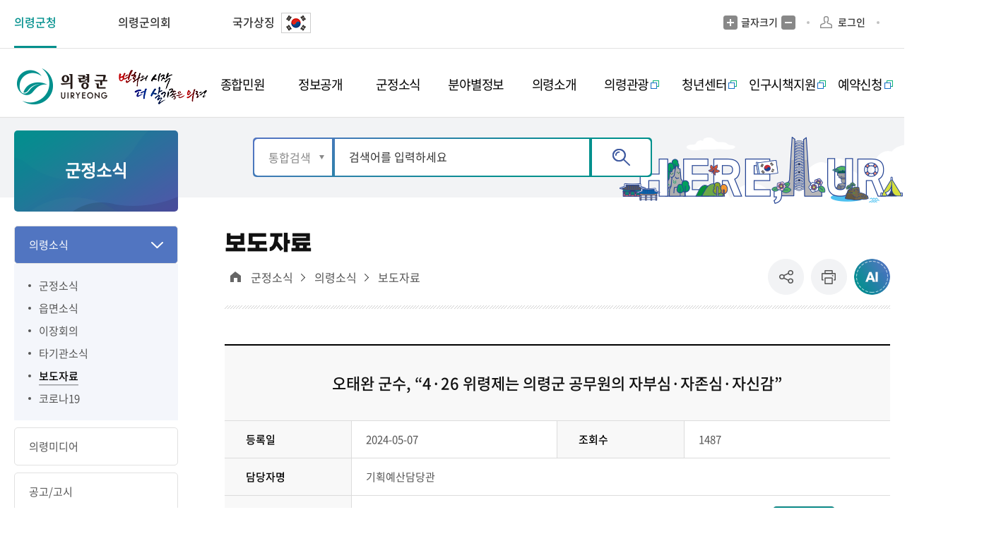

--- FILE ---
content_type: text/html;charset=UTF-8
request_url: https://www.uiryeong.go.kr/board/view.uiryeong?boardId=BBS_0000080&menuCd=DOM_000000203001005000&contentsSid=189&cpath=&dataSid=1092326
body_size: 156754
content:



	
		



























                            
<!DOCTYPE html>
<html lang="ko">
<head>
    <meta charset="utf-8">
    <title>
    	군정소식 > 의령소식 > 보도자료 > 오태완 군수, “4·26 위령제는 의령군 공무원의 자부심·자존심·자신감”    | 의령군청
    </title>
    <meta name="viewport" content="width=device-width, initial-scale=1.0 ,maximum-scale=1.0, minimum-scale=1.0,user-scalable=no,target-densitydpi=medium-dpi">
    <meta http-equiv="X-UA-Compatible" content="IE=edge">
    <link rel="shortcut icon" href="/images/new/Potal/layout/favicon.ico">
    <link rel="stylesheet" type="text/css" href="/rfc3/user/domain/www.uiryeong.go.kr.80/0/2.css" /> <!-- common.css -->
    <link rel="stylesheet" type="text/css" href="/rfc3/user/domain/www.uiryeong.go.kr.80/0/3.css" /> <!-- font.css -->
    <link rel="stylesheet" type="text/css" href="/rfc3/user/domain/www.uiryeong.go.kr.80/0/2115.css" /> <!-- 통합Layout.css -->
    <link rel="stylesheet" type="text/css" href="/rfc3/user/domain/www.uiryeong.go.kr.80/0/5.css" /> <!-- styleDefault.css -->
    <link rel="stylesheet" type="text/css" href="/rfc3/user/domain/www.uiryeong.go.kr.80/0/6.css" /> <!-- board.css -->
    <link rel="stylesheet" type="text/css" href="/rfc3/user/domain/www.uiryeong.go.kr.80/0/7.css" /> <!-- slick.css --> 
    <link rel="stylesheet" type="text/css" href="/rfc3/user/domain/www.uiryeong.go.kr.80/0/1290.css" /> <!-- content.css --> 

    <script type="text/javascript" src="/rfc3/user/domain/www.uiryeong.go.kr.80/0/10.js"></script> <!-- jquery-3.4.1.min.js -->
	<script type="text/javascript" src="/rfc3/user/domain/www.uiryeong.go.kr.80/0/1391.js"></script> <!-- jquery.rwdImageMaps.min.js -->
    <script type="text/javascript" src="/rfc3/user/domain/www.uiryeong.go.kr.80/0/12.js"></script> <!-- jquery.easing.1.3.js -->
    <script type="text/javascript" src="/rfc3/user/domain/www.uiryeong.go.kr.80/0/14.js"></script> <!-- slick.js -->
    <script type="text/javascript" src="/rfc3/user/domain/www.uiryeong.go.kr.80/0/13.js"></script> <!-- board.js -->
    <script type="text/javascript" src="/rfc3/user/domain/www.uiryeong.go.kr.80/0/11.js"></script> <!-- default.js -->
<script type="text/javascript">
	$(document).ready(function(){
		$('.list01 a').click(function(e){
			//debugger;
			$(this).attr('href',encodeURI($(this).attr('href')));
		})
		$('.board-wrap a').click(function(e){
			//debugger;
			$(this).attr('href',encodeURI($(this).attr('href')));
		})
		$('.bdBtnWrap a').click(function(e){
			//debugger;
			$(this).attr('href',encodeURI($(this).attr('href')));
		})
		$('.board_prevNext a').click(function(e){
			//debugger;
			$(this).attr('href',encodeURI($(this).attr('href')));
		})
		$('.boardViewWrap a').click(function(e){
			//debugger;
			$(this).attr('href',encodeURI($(this).attr('href')));
		})

		$('.boradNumBtn .bdNumWrap a').click(function(e){
			//debugger;
			$(this).attr('href',encodeURI($(this).attr('href')));
		})						

		$('.gosiWrap a').click(function(e){
			//debugger;
			$(this).attr('href',decodeURI($(this).attr('href')));
		})	

		$('.gosiWrap').click(function(e){
			//debugger;
			$(this).attr('href',decodeURI($(this).attr('href')));
		})	
	})
</script>
</head>
<body>
<img src="/visitcounter/visitcounter.do?refer=DOM_0000002" style="width:0px;height:0px;display:none;" alt="방문자 통계"/>
<div class="container">
    <div id="skipNavi">
        <h1 class="noText">본문 바로가기</h1>
        <ul>
            <li><a href="#con-Tit" class="skipLink" onclick="fnMove('1')">본문바로가기</a></li>
        </ul>
    </div>
	








<header>
    <div class="utill-wrap">
        <div class="header-wrap">
            <div class="utill-flex-box">
                <a href="#n" class="mb-h-nuri">의령군청 주요 누리집</a>
                <ul class="utill-left">
                    <li>
                        <a href="/index.uiryeong" target="_blank" class="active">의령군청</a>
                    </li>

                    <li>
                        <a href="/council/index.uiryeong">의령군의회</a>
                    </li>

                    <!-- <li>
                        <a href="/tour/index.uiryeong">문화관광</a>
                    </li>

                    <li>
                        <a href="/mayor/index.uiryeong">군수실</a>
                    </li>

                    <li>
                        <a href="/reserve/index.uiryeong">통합예약</a>
                    </li>

                    <li>
                        <a href="/edu/index.uiryeong">장학회</a>
                    </li> -->


                    <li class="country">
                        <a href="https://www.mois.go.kr/frt/sub/popup/p_taegugki_banner/screen.do" target="_blank"
                            title="새창열림">국가상징
				<img src="/upload_data/board_data/BBS_0000282/171980779221335.jpg" alt="태극기 아이콘" class="mg5" style="border: 1px solid #ccc; margin-top: -2px;">
			</a>
                    </li>

                </ul>

                <div class="utill-right">
                    <ul class="right-utill-wrap">
                        <li class="hto_fonts">
                            <a href="#" class="noLink fontPlus">글자크기 증가</a>
                            <p>글자크기</p>
                            <a href="#" class="noLink fontMinus">글자크기 축소</a>
                        </li>

                        <li class="ide-verfica">
                            <!-- <a href="#">본인인증</a> -->
                            
                            <a href="/index.uiryeong?menuCd=DOM_000000206006000000&returnUrl=http%3A%2F%2Fwww.uiryeong.go.kr%2Fboard%2Fview.uiryeong%3FboardId%3DBBS_0000080%26menuCd%3DDOM_000000203001005000%26contentsSid%3D189%26cpath%3D%26dataSid%3D1092326"
                                class="login">로그인</a>
                            
                        </li>
                        <li class="sel-box">
                        <style>
						  .skiptranslate > span {
						    display: none;
						}
						</style>
                       <div id="google_translate_element" class="search"></div>
						<script type="text/javascript">
						function googleTranslateElementInit() {
						    new google.translate.TranslateElement({
						      pageLanguage: 'ko',
						      includedLanguages: 'ko,en,ja,zh-CN,zh-TW'
						    }, 'google_translate_element');
						  }

						  // function customizeLanguageOptions() {
						    // const langOptions = {
						      // '' : 'TRANSLATE',
						      // 'en': 'English',
						      // 'ko': '한국어',
						      // 'ja': '日本語',
						      // 'zh-CN': '简体中文',
						      // 'zh-TW': '繁體中文'
						    // };

						    // const select = document.querySelector('.skiptranslate select');
						    // if (select) {
						      // Array.from(select.options).forEach(option => {
						        // if (langOptions[option.value]) {
						          // option.text = langOptions[option.value];
						        // }
						      // });
						    // }
						  // }

						  // document.addEventListener('DOMContentLoaded', function() {
						    // const observer = new MutationObserver(customizeLanguageOptions);
						    // observer.observe(document.body, { childList: true, subtree: true });
						  // });
						</script>
						<script type="text/javascript" src="//translate.google.com/translate_a/element.js?cb=googleTranslateElementInit"></script>
                        </li>

                        <li class="mb-close-btn">
                            <a href="#n">닫기</a>
                        </li>
                    </ul>
                </div>
            </div>
        </div>
    </div>

    <div class="gnb-wrap">
        <div class="header-wrap">
            <div class="gnb-box-flex">
                <h1 class="logo">
                    <a href="/index.uiryeong">의령군  UIRYEONG 변화의시작  더  살기좋은  의령</a>
                </h1>

                <div class="mb-btn-wrap">
                    <a href="#n" class="toggle">메뉴</a>
<!--
                    <div class="search-wrap">
                        <a href="#n">검색</a>
                        <div class="search-box"></div>
                    </div>
-->
                </div>

                   

                <div class="gnb">
                    <ul class="dl">
                    
                        <li class="secs">
                            <a href="/index.uiryeong?menuCd=DOM_000000201000000000" class="level1-1 "
                                ><span>종합민원</span></a>
                            
                            <div class="sub-gnb">
                                <div class="sub-gnb-wrap">
                                    <div class="nav">
                                        <div class="nav-tit">
                                            <p class="tit">종합민원</p>
                                            <p class="btxt">변화의 시작 더 살기좋은 의령!</p>
                                            <img src="/images/new/Potal/layout/sub-gnb-img01.png" alt=""
                                                class="sub-gnb-Titimg">
                                        </div>

                                        <div class="bunch5">



                                            
                                            <div class="level">
                                                <a href="/index.uiryeong?menuCd=DOM_000000201001000000"
                                                    class="level2-1 "
                                                    ><span>민원실안내</span></a>
                                                
                                                <ul class="level3-1">

                                                    
                                                    <li class=""><a href="/index.uiryeong?menuCd=DOM_000000201001001000"
                                                            ><span>민원실배치도</span></a></li>
                                                    
                                                    <li class=""><a href="/index.uiryeong?menuCd=DOM_000000201001003000"
                                                            ><span>편의시설</span></a></li>
                                                    
                                                    <li class=""><a href="/index.uiryeong?menuCd=DOM_000000201001004000"
                                                            ><span>무인민원발급창구 안내</span></a></li>
                                                    
                                                    <li class=""><a href="/index.uiryeong?menuCd=DOM_000000201001005000"
                                                            ><span>사회적 배려 대상자 우선창구 운영</span></a></li>
                                                    

                                                </ul>
                                                
                                            </div>
                                            
                                            <div class="level">
                                                <a href="/index.uiryeong?menuCd=DOM_000000201002000000"
                                                    class="level2-1 "
                                                    ><span>민원이용 안내</span></a>
                                                
                                                <ul class="level3-1">

                                                    
                                                    <li class=""><a href="/index.uiryeong?menuCd=DOM_000000201002001000"
                                                            ><span>민원편람 및 서식</span></a></li>
                                                    
                                                    <li class=""><a href="/index.uiryeong?menuCd=DOM_000000201002014000"
                                                            ><span>민원서식 작성예시</span></a></li>
                                                    
                                                    <li class=""><a href="/index.uiryeong?menuCd=DOM_000000201002002000"
                                                            ><span>민원서식 외국어 해석본</span></a></li>
                                                    
                                                    <li class=""><a href="/index.uiryeong?menuCd=DOM_000000201002003000"
                                                            ><span>행정정보공동이용안내</span></a></li>
                                                    
                                                    <li class=""><a href="/index.uiryeong?menuCd=DOM_000000201002005000"
                                                            ><span>민원제증명수수료</span></a></li>
                                                    
                                                    <li class=""><a href="/index.uiryeong?menuCd=DOM_000000201002013000"
                                                            ><span>민원제증명 수수료 면제 안내</span></a></li>
                                                    
                                                    <li class=""><a href="/index.uiryeong?menuCd=DOM_000000201002006000"
                                                            ><span>어디서나 민원처리</span></a></li>
                                                    
                                                    <li class=""><a href="/index.uiryeong?menuCd=DOM_000000201002007000"
                                                            ><span>민원후견인 제도</span></a></li>
                                                    
                                                    <li class=""><a href="/index.uiryeong?menuCd=DOM_000000201002008000"
                                                            ><span>사전심사청구제도</span></a></li>
                                                    
                                                    <li class=""><a href="/index.uiryeong?menuCd=DOM_000000201002009000"
                                                            ><span>구술·전화민원 안내</span></a></li>
                                                    
                                                    <li class="blank"><a href="/index.uiryeong?menuCd=DOM_000000201002010000"
                                                             target="_blank" title="새창열림" class="deps3Link" ><span>정부민원안내콜센터110</span></a></li>
                                                    
                                                    <li class=""><a href="/index.uiryeong?menuCd=DOM_000000201002011000"
                                                            ><span>폐업신고 원스톱 서비스</span></a></li>
                                                    
                                                    <li class=""><a href="/index.uiryeong?menuCd=DOM_000000201002012000"
                                                            ><span>민원 1회방문 처리제 운영</span></a></li>
                                                    

                                                </ul>
                                                
                                            </div>
                                            
                                            <div class="level">
                                                <a href="/index.uiryeong?menuCd=DOM_000000201003000000"
                                                    class="level2-1 "
                                                    ><span>분야별 민원 안내</span></a>
                                                
                                                <ul class="level3-1">

                                                    
                                                    <li class=""><a href="/index.uiryeong?menuCd=DOM_000000201003001000"
                                                            ><span>여권</span></a></li>
                                                    
                                                    <li class=""><a href="/index.uiryeong?menuCd=DOM_000000201003002000"
                                                            ><span>가족관계</span></a></li>
                                                    
                                                    <li class=""><a href="/index.uiryeong?menuCd=DOM_000000201003003000"
                                                            ><span>지방세</span></a></li>
                                                    
                                                    <li class=""><a href="/index.uiryeong?menuCd=DOM_000000201003004000"
                                                            ><span>지적(부동산)</span></a></li>
                                                    
                                                    <li class=""><a href="/index.uiryeong?menuCd=DOM_000000201003005000"
                                                            ><span>건축</span></a></li>
                                                    
                                                    <li class=""><a href="/index.uiryeong?menuCd=DOM_000000201003006000"
                                                            ><span>교통/자동차</span></a></li>
                                                    
                                                    <li class=""><a href="/index.uiryeong?menuCd=DOM_000000201003007000"
                                                            ><span>환경</span></a></li>
                                                    
                                                    <li class=""><a href="/index.uiryeong?menuCd=DOM_000000201003008000"
                                                            ><span>옥외광고물</span></a></li>
                                                    
                                                    <li class=""><a href="/index.uiryeong?menuCd=DOM_000000201003009000"
                                                            ><span>정보통신공사사용전검사</span></a></li>
                                                    
                                                    <li class=""><a href="/index.uiryeong?menuCd=DOM_000000201003012000"
                                                            ><span>정보통신설비 유지보수·관리제도</span></a></li>
                                                    
                                                    <li class=""><a href="/index.uiryeong?menuCd=DOM_000000201003010000"
                                                            ><span>보건/의료</span></a></li>
                                                    
                                                    <li class=""><a href="/index.uiryeong?menuCd=DOM_000000201003011000"
                                                            ><span>수돗물 관리</span></a></li>
                                                    

                                                </ul>
                                                
                                            </div>
                                            
                                            <div class="level">
                                                <a href="/index.uiryeong?menuCd=DOM_000000201004000000"
                                                    class="level2-1 "
                                                    ><span>온라인민원 신청</span></a>
                                                
                                                <ul class="level3-1">

                                                    
                                                    <li class="blank"><a href="/index.uiryeong?menuCd=DOM_000000201004001000"
                                                             target="_blank" title="새창열림" class="deps3Link" ><span>전자민원(상담신청)</span></a></li>
                                                    
                                                    <li class="blank"><a href="/index.uiryeong?menuCd=DOM_000000201004002000"
                                                             target="_blank" title="새창열림" class="deps3Link" ><span>민원접수처리현황</span></a></li>
                                                    
                                                    <li class="blank"><a href="/index.uiryeong?menuCd=DOM_000000201004003000"
                                                             target="_blank" title="새창열림" class="deps3Link" ><span>부동산거래신고</span></a></li>
                                                    
                                                    <li class="blank"><a href="/index.uiryeong?menuCd=DOM_000000201004004000"
                                                             target="_blank" title="새창열림" class="deps3Link" ><span>건축행정시스템(세움터)</span></a></li>
                                                    
                                                    <li class="blank"><a href="/index.uiryeong?menuCd=DOM_000000201004005000"
                                                             target="_blank" title="새창열림" class="deps3Link" ><span>정부민원포탈 정부24</span></a></li>
                                                    
                                                    <li class="blank"><a href="/index.uiryeong?menuCd=DOM_000000201004006000"
                                                             target="_blank" title="새창열림" class="deps3Link" ><span>인터넷등기서비스</span></a></li>
                                                    
                                                    <li class="blank"><a href="/index.uiryeong?menuCd=DOM_000000201004007000"
                                                             target="_blank" title="새창열림" class="deps3Link" ><span>가족관계등록민원</span></a></li>
                                                    
                                                    <li class=""><a href="/index.uiryeong?menuCd=DOM_000000201004008000"
                                                            ><span>보건기관제증명발급</span></a></li>
                                                    

                                                </ul>
                                                
                                            </div>
                                            
                                            <div class="level">
                                                <a href="/index.uiryeong?menuCd=DOM_000000201005000000"
                                                    class="level2-1 "
                                                    ><span>신고센터</span></a>
                                                
                                                <ul class="level3-1">

                                                    
                                                    <li class=""><a href="/index.uiryeong?menuCd=DOM_000000201005001000"
                                                            ><span>공직비리 핫라인</span></a></li>
                                                    
                                                    <li class="blank"><a href="/index.uiryeong?menuCd=DOM_000000201005002000"
                                                             target="_blank" title="새창열림" class="deps3Link" ><span>청렴포털 부패공익 신고창구</span></a></li>
                                                    
                                                    <li class=""><a href="/index.uiryeong?menuCd=DOM_000000201005003000"
                                                            ><span>예산낭비신고</span></a></li>
                                                    
                                                    <li class="blank"><a href="/index.uiryeong?menuCd=DOM_000000201005004000"
                                                             target="_blank" title="새창열림" class="deps3Link" ><span>국무조정실 규제신문고</span></a></li>
                                                    
                                                    <li class="blank"><a href="/index.uiryeong?menuCd=DOM_000000201005005000"
                                                             target="_blank" title="새창열림" class="deps3Link" ><span>지방기업 규제애로 신고센터</span></a></li>
                                                    
                                                    <li class=""><a href="/index.uiryeong?menuCd=DOM_000000201005006000"
                                                            ><span>관급공사 임금체불 신고</span></a></li>
                                                    
                                                    <li class="blank"><a href="/index.uiryeong?menuCd=DOM_000000201005007000"
                                                             target="_blank" title="새창열림" class="deps3Link" ><span>부정불량식품신고</span></a></li>
                                                    
                                                    <li class=""><a href="/index.uiryeong?menuCd=DOM_000000201005008000"
                                                            ><span>부동산 불법거래 신고센터</span></a></li>
                                                    
                                                    <li class=""><a href="/index.uiryeong?menuCd=DOM_000000201005009000"
                                                            ><span>화물운송불법신고</span></a></li>
                                                    
                                                    <li class=""><a href="/index.uiryeong?menuCd=DOM_000000201005010000"
                                                            ><span>환경신문고</span></a></li>
                                                    

                                                </ul>
                                                
                                            </div>
                                            
                                            <div class="level">
                                                <a href="/index.uiryeong?menuCd=DOM_000000201006000000"
                                                    class="level2-1 "
                                                    ><span>제안/토론</span></a>
                                                
                                                <ul class="level3-1">

                                                    
                                                    <li class=""><a href="/index.uiryeong?menuCd=DOM_000000201006001000"
                                                            ><span>자유게시판</span></a></li>
                                                    
                                                    <li class="blank"><a href="/index.uiryeong?menuCd=DOM_000000201006002000"
                                                             target="_blank" title="새창열림" class="deps3Link" ><span>국민행복제안</span></a></li>
                                                    
                                                    <li class=""><a href="/index.uiryeong?menuCd=DOM_000000201006003000"
                                                            ><span>설문조사</span></a></li>
                                                    
                                                    <li class=""><a href="/index.uiryeong?menuCd=DOM_000000201006004000"
                                                            ><span>온라인 규제입증 주민 요청</span></a></li>
                                                    

                                                </ul>
                                                
                                            </div>
                                            
                                        </div>
                                    </div>
                                </div>
                            </div>
                            
                        </li>
                        
                        <li class="secs">
                            <a href="/index.uiryeong?menuCd=DOM_000000202000000000" class="level1-1 "
                                ><span>정보공개</span></a>
                            
                            <div class="sub-gnb">
                                <div class="sub-gnb-wrap">
                                    <div class="nav">
                                        <div class="nav-tit">
                                            <p class="tit">정보공개</p>
                                            <p class="btxt">변화의 시작 더 살기좋은 의령!</p>
                                            <img src="/images/new/Potal/layout/sub-gnb-img02.png" alt=""
                                                class="sub-gnb-Titimg">
                                        </div>

                                        <div class="bunch5">



                                            
                                            <div class="level">
                                                <a href="/index.uiryeong?menuCd=DOM_000000202001000000"
                                                    class="level2-1 "
                                                    ><span>정보공개</span></a>
                                                
                                                <ul class="level3-1">

                                                    
                                                    <li class=""><a href="/index.uiryeong?menuCd=DOM_000000202001001000"
                                                            ><span>제도안내</span></a></li>
                                                    
                                                    <li class=""><a href="/index.uiryeong?menuCd=DOM_000000202001002000"
                                                            ><span>사전정보공표</span></a></li>
                                                    
                                                    <li class=""><a href="/index.uiryeong?menuCd=DOM_000000202001003000"
                                                            ><span>비공개세부기준</span></a></li>
                                                    
                                                    <li class="blank"><a href="/index.uiryeong?menuCd=DOM_000000202001004000"
                                                             target="_blank" title="새창열림" class="deps3Link" ><span>정보공개포털</span></a></li>
                                                    
                                                    <li class=""><a href="/index.uiryeong?menuCd=DOM_000000202001005000"
                                                            ><span>업무추진비 공개</span></a></li>
                                                    
                                                    <li class=""><a href="/index.uiryeong?menuCd=DOM_000000202001007000"
                                                            ><span>유휴 공유재산 현황</span></a></li>
                                                    
                                                    <li class=""><a href="/index.uiryeong?menuCd=DOM_000000202001008000"
                                                            ><span>납세자보호관 업무실적 공개</span></a></li>
                                                    

                                                </ul>
                                                
                                            </div>
                                            
                                            <div class="level">
                                                <a href="/index.uiryeong?menuCd=DOM_000000202002000000"
                                                    class="level2-1 "
                                                    ><span>공공데이터개방</span></a>
                                                
                                                <ul class="level3-1">

                                                    
                                                    <li class=""><a href="/index.uiryeong?menuCd=DOM_000000202002001000"
                                                            ><span>공공데이터 소개</span></a></li>
                                                    
                                                    <li class=""><a href="/index.uiryeong?menuCd=DOM_000000202002003000"
                                                            ><span>Open API</span></a></li>
                                                    
                                                    <li class="blank"><a href="/index.uiryeong?menuCd=DOM_000000202002004000"
                                                             target="_blank" title="새창열림" class="deps3Link" ><span>공공데이터포털</span></a></li>
                                                    
                                                    <li class=""><a href="/index.uiryeong?menuCd=DOM_000000202002005000"
                                                            ><span>공공데이터 개방 수요조사</span></a></li>
                                                    

                                                </ul>
                                                
                                            </div>
                                            
                                            <div class="level">
                                                <a href="/index.uiryeong?menuCd=DOM_000000202003000000"
                                                    class="level2-1 "
                                                    ><span>정책실명제</span></a>
                                                
                                                <ul class="level3-1">

                                                    
                                                    <li class=""><a href="/index.uiryeong?menuCd=DOM_000000202003001000"
                                                            ><span>정책실명제안내</span></a></li>
                                                    
                                                    <li class=""><a href="/index.uiryeong?menuCd=DOM_000000202003002000"
                                                            ><span>주요정책목록</span></a></li>
                                                    
                                                    <li class=""><a href="/index.uiryeong?menuCd=DOM_000000202003003000"
                                                            ><span>국민신청실명제 신청</span></a></li>
                                                    

                                                </ul>
                                                
                                            </div>
                                            
                                            <div class="level">
                                                <a href="/index.uiryeong?menuCd=DOM_000000202004000000"
                                                    class="level2-1 "
                                                    ><span>재정(예산/결산)정보</span></a>
                                                
                                                <ul class="level3-1">

                                                    
                                                    <li class=""><a href="/index.uiryeong?menuCd=DOM_000000202004001000"
                                                            ><span>재정공시</span></a></li>
                                                    
                                                    <li class=""><a href="/index.uiryeong?menuCd=DOM_000000202004002000"
                                                            ><span>예산서</span></a></li>
                                                    
                                                    <li class=""><a href="/index.uiryeong?menuCd=DOM_000000202004003000"
                                                            ><span>결산서</span></a></li>
                                                    
                                                    <li class=""><a href="/index.uiryeong?menuCd=DOM_000000202004004000"
                                                            ><span>세입세출예산 운용상황</span></a></li>
                                                    
                                                    <li class="blank"><a href="/index.uiryeong?menuCd=DOM_000000202004005000"
                                                             target="_blank" title="새창열림" class="deps3Link" ><span>주민참여예산</span></a></li>
                                                    

                                                </ul>
                                                
                                            </div>
                                            
                                            <div class="level">
                                                <a href="/index.uiryeong?menuCd=DOM_000000202005000000"
                                                    class="level2-1 "
                                                    ><span>계약정보공개</span></a>
                                                
                                                <ul class="level3-1">

                                                    
                                                    <li class=""><a href="/index.uiryeong?menuCd=DOM_000000202005001000"
                                                            ><span>발주계획</span></a></li>
                                                    
                                                    <li class=""><a href="/index.uiryeong?menuCd=DOM_000000202005002000"
                                                            ><span>입찰공고</span></a></li>
                                                    
                                                    <li class=""><a href="/index.uiryeong?menuCd=DOM_000000202005003000"
                                                            ><span>계약정보</span></a></li>
                                                    
                                                    <li class=""><a href="/index.uiryeong?menuCd=DOM_000000202005004000"
                                                            ><span>감리감독검사</span></a></li>
                                                    
                                                    <li class=""><a href="/index.uiryeong?menuCd=DOM_000000202005005000"
                                                            ><span>대가지급</span></a></li>
                                                    
                                                    <li class=""><a href="/index.uiryeong?menuCd=DOM_000000202005006000"
                                                            ><span>서식자료실</span></a></li>
                                                    

                                                </ul>
                                                
                                            </div>
                                            
                                            <div class="level">
                                                <a href="/index.uiryeong?menuCd=DOM_000000202006000000"
                                                    class="level2-1 "
                                                    ><span>통계정보</span></a>
                                                
                                                <ul class="level3-1">

                                                    
                                                    <li class=""><a href="/index.uiryeong?menuCd=DOM_000000202006001000"
                                                            ><span>의령의하루</span></a></li>
                                                    
                                                    <li class=""><a href="/index.uiryeong?menuCd=DOM_000000202006002000"
                                                            ><span>월별 주민등록인구</span></a></li>
                                                    
                                                    <li class=""><a href="/index.uiryeong?menuCd=DOM_000000202006003000"
                                                            ><span>통계지도</span></a></li>
                                                    
                                                    <li class=""><a href="/index.uiryeong?menuCd=DOM_000000202006004000"
                                                            ><span>통계연보</span></a></li>
                                                    
                                                    <li class=""><a href="/index.uiryeong?menuCd=DOM_000000202006005000"
                                                            ><span>사업체 조사</span></a></li>
                                                    
                                                    <li class=""><a href="/index.uiryeong?menuCd=DOM_000000202006006000"
                                                            ><span>사회조사</span></a></li>
                                                    
                                                    <li class="blank"><a href="/index.uiryeong?menuCd=DOM_000000202006009000"
                                                             target="_blank" title="새창열림" class="deps3Link" ><span>국가통계포털</span></a></li>
                                                    

                                                </ul>
                                                
                                            </div>
                                            
                                            <div class="level">
                                                <a href="/index.uiryeong?menuCd=DOM_000000202007000000"
                                                    class="level2-1 "
                                                    ><span>적극행정</span></a>
                                                
                                                <ul class="level3-1">

                                                    
                                                    <li class=""><a href="/index.uiryeong?menuCd=DOM_000000202007001000"
                                                            ><span>적극행정/소극행정</span></a></li>
                                                    
                                                    <li class=""><a href="/index.uiryeong?menuCd=DOM_000000202007002000"
                                                            ><span>적극행정 추진방안</span></a></li>
                                                    
                                                    <li class=""><a href="/index.uiryeong?menuCd=DOM_000000202007003000"
                                                            ><span>적극행정 추천하기</span></a></li>
                                                    
                                                    <li class=""><a href="/index.uiryeong?menuCd=DOM_000000202007004000"
                                                            ><span>적극행정 알림소식</span></a></li>
                                                    
                                                    <li class=""><a href="/index.uiryeong?menuCd=DOM_000000202007005000"
                                                            ><span>법령 유권해석</span></a></li>
                                                    
                                                    <li class=""><a href="/index.uiryeong?menuCd=DOM_000000202007006000"
                                                            ><span>적극행정 면책제도</span></a></li>
                                                    
                                                    <li class="blank"><a href="/index.uiryeong?menuCd=DOM_000000202007007000"
                                                             target="_blank" title="새창열림" class="deps3Link" ><span>소극행정 신고센터</span></a></li>
                                                    

                                                </ul>
                                                
                                            </div>
                                            
                                            <div class="level">
                                                <a href="/index.uiryeong?menuCd=DOM_000000202008000000"
                                                    class="level2-1 "
                                                    ><span>공공저작물</span></a>
                                                
                                                <ul class="level3-1">

                                                    
                                                    <li class=""><a href="/index.uiryeong?menuCd=DOM_000000202008001000"
                                                            ><span>공공저작물 정책소개</span></a></li>
                                                    
                                                    <li class=""><a href="/index.uiryeong?menuCd=DOM_000000202008002000"
                                                            ><span>공공저작물 개방자료실</span></a></li>
                                                    

                                                </ul>
                                                
                                            </div>
                                            
                                        </div>
                                    </div>
                                </div>
                            </div>
                            
                        </li>
                        
                        <li class="secs">
                            <a href="/index.uiryeong?menuCd=DOM_000000203000000000" class="level1-1 "
                                ><span>군정소식</span></a>
                            
                            <div class="sub-gnb">
                                <div class="sub-gnb-wrap">
                                    <div class="nav">
                                        <div class="nav-tit">
                                            <p class="tit">군정소식</p>
                                            <p class="btxt">변화의 시작 더 살기좋은 의령!</p>
                                            <img src="/images/new/Potal/layout/sub-gnb-img03.png" alt=""
                                                class="sub-gnb-Titimg">
                                        </div>

                                        <div class="bunch5">



                                            
                                            <div class="level">
                                                <a href="/index.uiryeong?menuCd=DOM_000000203001000000"
                                                    class="level2-1 "
                                                    ><span>의령소식</span></a>
                                                
                                                <ul class="level3-1">

                                                    
                                                    <li class=""><a href="/index.uiryeong?menuCd=DOM_000000203001001000"
                                                            ><span>군정소식</span></a></li>
                                                    
                                                    <li class=""><a href="/index.uiryeong?menuCd=DOM_000000203001002000"
                                                            ><span>읍면소식</span></a></li>
                                                    
                                                    <li class=""><a href="/index.uiryeong?menuCd=DOM_000000203001003000"
                                                            ><span>이장회의</span></a></li>
                                                    
                                                    <li class=""><a href="/index.uiryeong?menuCd=DOM_000000203001004000"
                                                            ><span>타기관소식</span></a></li>
                                                    
                                                    <li class=""><a href="/index.uiryeong?menuCd=DOM_000000203001005000"
                                                            ><span>보도자료</span></a></li>
                                                    
                                                    <li class=""><a href="/index.uiryeong?menuCd=DOM_000000203001006000"
                                                            ><span>코로나19</span></a></li>
                                                    

                                                </ul>
                                                
                                            </div>
                                            
                                            <div class="level">
                                                <a href="/index.uiryeong?menuCd=DOM_000000203002000000"
                                                    class="level2-1 "
                                                    ><span>의령미디어</span></a>
                                                
                                                <ul class="level3-1">

                                                    
                                                    <li class=""><a href="/index.uiryeong?menuCd=DOM_000000203002001000"
                                                            ><span>의령군 소식지</span></a></li>
                                                    
                                                    <li class=""><a href="/index.uiryeong?menuCd=DOM_000000203002006000"
                                                            ><span>소식지무료구독신청</span></a></li>
                                                    
                                                    <li class=""><a href="/index.uiryeong?menuCd=DOM_000000203002002000"
                                                            ><span>블로그 소식</span></a></li>
                                                    
                                                    <li class=""><a href="/index.uiryeong?menuCd=DOM_000000203002003000"
                                                            ><span>군정뉴스</span></a></li>
                                                    
                                                    <li class=""><a href="/index.uiryeong?menuCd=DOM_000000203002005000"
                                                            ><span>정보모음</span></a></li>
                                                    

                                                </ul>
                                                
                                            </div>
                                            
                                            <div class="level">
                                                <a href="/index.uiryeong?menuCd=DOM_000000203003000000"
                                                    class="level2-1 "
                                                    ><span>공고/고시</span></a>
                                                
                                                <ul class="level3-1">

                                                    
                                                    <li class=""><a href="/index.uiryeong?menuCd=DOM_000000203003001000"
                                                            ><span>공고/고시</span></a></li>
                                                    
                                                    <li class=""><a href="/index.uiryeong?menuCd=DOM_000000203003002000"
                                                            ><span>입찰공고</span></a></li>
                                                    
                                                    <li class=""><a href="/index.uiryeong?menuCd=DOM_000000203003003000"
                                                            ><span>입법예고</span></a></li>
                                                    
                                                    <li class=""><a href="/index.uiryeong?menuCd=DOM_000000203003004000"
                                                            ><span>행정처분공개</span></a></li>
                                                    
                                                    <li class=""><a href="/index.uiryeong?menuCd=DOM_000000203003005000"
                                                            ><span>분묘개장공고</span></a></li>
                                                    
                                                    <li class=""><a href="/index.uiryeong?menuCd=DOM_000000203003006000"
                                                            ><span>의령군공보</span></a></li>
                                                    

                                                </ul>
                                                
                                            </div>
                                            
                                            <div class="level">
                                                <a href="/index.uiryeong?menuCd=DOM_000000203004000000"
                                                    class="level2-1 "
                                                    ><span>행사/교육</span></a>
                                                
                                                <ul class="level3-1">

                                                    
                                                    <li class=""><a href="/index.uiryeong?menuCd=DOM_000000203004001000"
                                                            ><span>문화/행사/공연</span></a></li>
                                                    
                                                    <li class="blank"><a href="/index.uiryeong?menuCd=DOM_000000203004002000"
                                                             target="_blank" title="새창열림" class="deps3Link" ><span>수강모집/강좌</span></a></li>
                                                    
                                                    <li class="blank"><a href="/index.uiryeong?menuCd=DOM_000000203004003000"
                                                             target="_blank" title="새창열림" class="deps3Link" ><span>정보화교육</span></a></li>
                                                    

                                                </ul>
                                                
                                            </div>
                                            
                                        </div>
                                    </div>
                                </div>
                            </div>
                            
                        </li>
                        
                        <li class="secs">
                            <a href="/index.uiryeong?menuCd=DOM_000000204000000000" class="level1-1 "
                                ><span>분야별정보</span></a>
                            
                            <div class="sub-gnb">
                                <div class="sub-gnb-wrap">
                                    <div class="nav">
                                        <div class="nav-tit">
                                            <p class="tit">분야별정보</p>
                                            <p class="btxt">변화의 시작 더 살기좋은 의령!</p>
                                            <img src="/images/new/Potal/layout/sub-gnb-img04.png" alt=""
                                                class="sub-gnb-Titimg">
                                        </div>

                                        <div class="bunch5">



                                            
                                            <div class="level">
                                                <a href="/index.uiryeong?menuCd=DOM_000000204001000000"
                                                    class="level2-1 "
                                                    ><span>복지</span></a>
                                                
                                                <ul class="level3-1">

                                                    
                                                    <li class=""><a href="/index.uiryeong?menuCd=DOM_000000204001001000"
                                                            ><span>기초생활복지</span></a></li>
                                                    
                                                    <li class=""><a href="/index.uiryeong?menuCd=DOM_000000204001002000"
                                                            ><span>노인복지</span></a></li>
                                                    
                                                    <li class=""><a href="/index.uiryeong?menuCd=DOM_000000204001003000"
                                                            ><span>장애인복지</span></a></li>
                                                    
                                                    <li class=""><a href="/index.uiryeong?menuCd=DOM_000000204001004000"
                                                            ><span>여성/영유아복지</span></a></li>
                                                    
                                                    <li class=""><a href="/index.uiryeong?menuCd=DOM_000000204001005000"
                                                            ><span>아동/청소년복지</span></a></li>
                                                    
                                                    <li class=""><a href="/index.uiryeong?menuCd=DOM_000000204001006000"
                                                            ><span>다문화가족</span></a></li>
                                                    
                                                    <li class="blank"><a href="/index.uiryeong?menuCd=DOM_000000204001007000"
                                                             target="_blank" title="새창열림" class="deps3Link" ><span>자원봉사센터</span></a></li>
                                                    
                                                    <li class=""><a href="/index.uiryeong?menuCd=DOM_000000204001008000"
                                                            ><span>사회복지법인 회의록</span></a></li>
                                                    

                                                </ul>
                                                
                                            </div>
                                            
                                            <div class="level">
                                                <a href="/index.uiryeong?menuCd=DOM_000000204002000000"
                                                    class="level2-1 "
                                                    ><span>보건/의료</span></a>
                                                
                                                <ul class="level3-1">

                                                    
                                                    <li class=""><a href="/index.uiryeong?menuCd=DOM_000000204002002000"
                                                            ><span>진료/검사</span></a></li>
                                                    
                                                    <li class=""><a href="/index.uiryeong?menuCd=DOM_000000204002003000"
                                                            ><span>보건사업안내</span></a></li>
                                                    
                                                    <li class=""><a href="/index.uiryeong?menuCd=DOM_000000204002004000"
                                                            ><span>건강정보</span></a></li>
                                                    
                                                    <li class=""><a href="/index.uiryeong?menuCd=DOM_000000204002005000"
                                                            ><span>의/약업소 안내</span></a></li>
                                                    
                                                    <li class=""><a href="/index.uiryeong?menuCd=DOM_000000204002006000"
                                                            ><span>안전상비의약품 판매업소</span></a></li>
                                                    
                                                    <li class=""><a href="/index.uiryeong?menuCd=DOM_000000204002007000"
                                                            ><span>의약품 처방 내역 통계</span></a></li>
                                                    

                                                </ul>
                                                
                                            </div>
                                            
                                            <div class="level">
                                                <a href="/index.uiryeong?menuCd=DOM_000000204003000000"
                                                    class="level2-1 "
                                                    ><span>농축산</span></a>
                                                
                                                <ul class="level3-1">

                                                    
                                                    <li class=""><a href="/index.uiryeong?menuCd=DOM_000000204003001000"
                                                            ><span>농업정보</span></a></li>
                                                    
                                                    <li class=""><a href="/index.uiryeong?menuCd=DOM_000000204003002000"
                                                            ><span>축산정보</span></a></li>
                                                    
                                                    <li class=""><a href="/index.uiryeong?menuCd=DOM_000000204003003000"
                                                            ><span>영농시설</span></a></li>
                                                    
                                                    <li class=""><a href="/index.uiryeong?menuCd=DOM_000000204003004000"
                                                            ><span>특산물</span></a></li>
                                                    
                                                    <li class=""><a href="/index.uiryeong?menuCd=DOM_000000204003005000"
                                                            ><span>빈집정보</span></a></li>
                                                    

                                                </ul>
                                                
                                            </div>
                                            
                                            <div class="level">
                                                <a href="/index.uiryeong?menuCd=DOM_000000204004000000"
                                                    class="level2-1 "
                                                    ><span>경제/일자리</span></a>
                                                
                                                <ul class="level3-1">

                                                    
                                                    <li class=""><a href="/index.uiryeong?menuCd=DOM_000000204004001000"
                                                            ><span>부림일반산업단지</span></a></li>
                                                    
                                                    <li class=""><a href="/index.uiryeong?menuCd=DOM_000000204004002000"
                                                            ><span>농공업단지</span></a></li>
                                                    
                                                    <li class=""><a href="/index.uiryeong?menuCd=DOM_000000204004003000"
                                                            ><span>기업지원시책</span></a></li>
                                                    
                                                    <li class=""><a href="/index.uiryeong?menuCd=DOM_000000204004004000"
                                                            ><span>일자리</span></a></li>
                                                    
                                                    <li class=""><a href="/index.uiryeong?menuCd=DOM_000000204004005000"
                                                            ><span>소비자</span></a></li>
                                                    
                                                    <li class=""><a href="/index.uiryeong?menuCd=DOM_000000204004006000"
                                                            ><span>삽니다/팝니다</span></a></li>
                                                    

                                                </ul>
                                                
                                            </div>
                                            
                                            <div class="level">
                                                <a href="/index.uiryeong?menuCd=DOM_000000204005000000"
                                                    class="level2-1 "
                                                    ><span>교통</span></a>
                                                
                                                <ul class="level3-1">

                                                    
                                                    <li class=""><a href="/index.uiryeong?menuCd=DOM_000000204005001000"
                                                            ><span>버스운행안내</span></a></li>
                                                    
                                                    <li class=""><a href="/index.uiryeong?menuCd=DOM_000000204005002000"
                                                            ><span>교통시책</span></a></li>
                                                    
                                                    <li class=""><a href="/index.uiryeong?menuCd=DOM_000000204005003000"
                                                            ><span>교통행정</span></a></li>
                                                    

                                                </ul>
                                                
                                            </div>
                                            
                                            <div class="level">
                                                <a href="/index.uiryeong?menuCd=DOM_000000204006000000"
                                                    class="level2-1 "
                                                    ><span>교육/문화/체육</span></a>
                                                
                                                <ul class="level3-1">

                                                    
                                                    <li class=""><a href="/index.uiryeong?menuCd=DOM_000000204006001000"
                                                            ><span>교육</span></a></li>
                                                    
                                                    <li class=""><a href="/index.uiryeong?menuCd=DOM_000000204006002000"
                                                            ><span>문화</span></a></li>
                                                    
                                                    <li class=""><a href="/index.uiryeong?menuCd=DOM_000000204006003000"
                                                            ><span>체육</span></a></li>
                                                    

                                                </ul>
                                                
                                            </div>
                                            
                                            <div class="level">
                                                <a href="/index.uiryeong?menuCd=DOM_000000204007000000"
                                                    class="level2-1 "
                                                    ><span>재난/안전</span></a>
                                                
                                                <ul class="level3-1">

                                                    
                                                    <li class=""><a href="/index.uiryeong?menuCd=DOM_000000204007001000"
                                                            ><span>재난안전대책본부</span></a></li>
                                                    
                                                    <li class=""><a href="/index.uiryeong?menuCd=DOM_000000204007002000"
                                                            ><span>안전문화운동</span></a></li>
                                                    
                                                    <li class=""><a href="/index.uiryeong?menuCd=DOM_000000204007005000"
                                                            ><span>중대재해예방</span></a></li>
                                                    
                                                    <li class=""><a href="/index.uiryeong?menuCd=DOM_000000204007003000"
                                                            ><span>국민행동요령</span></a></li>
                                                    
                                                    <li class=""><a href="/index.uiryeong?menuCd=DOM_000000204007004000"
                                                            ><span>기상정보</span></a></li>
                                                    

                                                </ul>
                                                
                                            </div>
                                            
                                            <div class="level">
                                                <a href="/index.uiryeong?menuCd=DOM_000000204008000000"
                                                    class="level2-1 "
                                                    ><span>환경</span></a>
                                                
                                                <ul class="level3-1">

                                                    
                                                    <li class=""><a href="/index.uiryeong?menuCd=DOM_000000204008001000"
                                                            ><span>환경시책</span></a></li>
                                                    
                                                    <li class=""><a href="/index.uiryeong?menuCd=DOM_000000204008002000"
                                                            ><span>생활쓰레기</span></a></li>
                                                    
                                                    <li class=""><a href="/index.uiryeong?menuCd=DOM_000000204008003000"
                                                            ><span>상하수도</span></a></li>
                                                    
                                                    <li class=""><a href="/index.uiryeong?menuCd=DOM_000000204008004000"
                                                            ><span>공중화장실</span></a></li>
                                                    
                                                    <li class=""><a href="/index.uiryeong?menuCd=DOM_000000204008005000"
                                                            ><span>환경시설</span></a></li>
                                                    

                                                </ul>
                                                
                                            </div>
                                            
                                            <div class="level">
                                                <a href="/index.uiryeong?menuCd=DOM_000000204009000000"
                                                    class="level2-1 "
                                                    ><span>식품/위생</span></a>
                                                
                                                <ul class="level3-1">

                                                    
                                                    <li class=""><a href="/index.uiryeong?menuCd=DOM_000000204009001000"
                                                            ><span>식품위생영업허가</span></a></li>
                                                    
                                                    <li class=""><a href="/index.uiryeong?menuCd=DOM_000000204009002000"
                                                            ><span>식품위생관련법규</span></a></li>
                                                    
                                                    <li class=""><a href="/index.uiryeong?menuCd=DOM_000000204009003000"
                                                            ><span>식품위생법규위반업소</span></a></li>
                                                    
                                                    <li class="blank"><a href="/index.uiryeong?menuCd=DOM_000000204009004000"
                                                             target="_blank" title="새창열림" class="deps3Link" ><span>식품긴급회수목록</span></a></li>
                                                    

                                                </ul>
                                                
                                            </div>
                                            
                                            <div class="level">
                                                <a href="/index.uiryeong?menuCd=DOM_000000204010000000"
                                                    class="level2-1 "
                                                    ><span>법무/감사</span></a>
                                                
                                                <ul class="level3-1">

                                                    
                                                    <li class=""><a href="/index.uiryeong?menuCd=DOM_000000204010001000"
                                                            ><span>감사결과</span></a></li>
                                                    
                                                    <li class="blank"><a href="/index.uiryeong?menuCd=DOM_000000204010002000"
                                                             target="_blank" title="새창열림" class="deps3Link" ><span>자치법규</span></a></li>
                                                    
                                                    <li class=""><a href="/index.uiryeong?menuCd=DOM_000000204010003000"
                                                            ><span>행정절차제도</span></a></li>
                                                    
                                                    <li class=""><a href="/index.uiryeong?menuCd=DOM_000000204010004000"
                                                            ><span>행정심판</span></a></li>
                                                    

                                                </ul>
                                                
                                            </div>
                                            
                                        </div>
                                    </div>
                                </div>
                            </div>
                            
                        </li>
                        
                        <li class="secs">
                            <a href="/index.uiryeong?menuCd=DOM_000000205000000000" class="level1-1 "
                                ><span>의령소개</span></a>
                            
                            <div class="sub-gnb">
                                <div class="sub-gnb-wrap">
                                    <div class="nav">
                                        <div class="nav-tit">
                                            <p class="tit">의령소개</p>
                                            <p class="btxt">변화의 시작 더 살기좋은 의령!</p>
                                            <img src="/images/new/Potal/layout/sub-gnb-img05.png" alt=""
                                                class="sub-gnb-Titimg">
                                        </div>

                                        <div class="bunch5">



                                            
                                            <div class="level">
                                                <a href="/index.uiryeong?menuCd=DOM_000000205001000000"
                                                    class="level2-1 "
                                                    ><span>의령소개</span></a>
                                                
                                                <ul class="level3-1">

                                                    
                                                    <li class=""><a href="/index.uiryeong?menuCd=DOM_000000205001001000"
                                                            ><span>일반현황</span></a></li>
                                                    
                                                    <li class=""><a href="/index.uiryeong?menuCd=DOM_000000205001002000"
                                                            ><span>군정운영</span></a></li>
                                                    
                                                    <li class=""><a href="/index.uiryeong?menuCd=DOM_000000205001003000"
                                                            ><span>역대군수</span></a></li>
                                                    

                                                </ul>
                                                
                                            </div>
                                            
                                            <div class="level">
                                                <a href="/index.uiryeong?menuCd=DOM_000000205008000000"
                                                    class="level2-1 "
                                                    ><span>조직정보 공개</span></a>
                                                
                                                <ul class="level3-1">

                                                    
                                                    <li class=""><a href="/index.uiryeong?menuCd=DOM_000000205008001000"
                                                            ><span>공무원 정원</span></a></li>
                                                    
                                                    <li class=""><a href="/index.uiryeong?menuCd=DOM_000000205008002000"
                                                            ><span>과장급 이상 상위직 비율</span></a></li>
                                                    
                                                    <li class=""><a href="/index.uiryeong?menuCd=DOM_000000205008003000"
                                                            ><span>공무원 1인당 주민수</span></a></li>
                                                    
                                                    <li class=""><a href="/index.uiryeong?menuCd=DOM_000000205008004000"
                                                            ><span>소속기관 및 읍면동 공무원 비율</span></a></li>
                                                    
                                                    <li class=""><a href="/index.uiryeong?menuCd=DOM_000000205008005000"
                                                            ><span>재정 규모 대비 인건비</span></a></li>
                                                    

                                                </ul>
                                                
                                            </div>
                                            
                                            <div class="level">
                                                <a href="/index.uiryeong?menuCd=DOM_000000205002000000"
                                                    class="level2-1 "
                                                    ><span>군청안내</span></a>
                                                
                                                <ul class="level3-1">

                                                    
                                                    <li class=""><a href="/index.uiryeong?menuCd=DOM_000000205002001000"
                                                            ><span>조직도</span></a></li>
                                                    
                                                    <li class=""><a href="/index.uiryeong?menuCd=DOM_000000205002002000"
                                                            ><span>직원/업무검색</span></a></li>
                                                    
                                                    <li class=""><a href="/index.uiryeong?menuCd=DOM_000000205002003000"
                                                            ><span>전화 팩스번호 안내</span></a></li>
                                                    
                                                    <li class=""><a href="/index.uiryeong?menuCd=DOM_000000205002004000"
                                                            ><span>청사안내도</span></a></li>
                                                    
                                                    <li class=""><a href="/index.uiryeong?menuCd=DOM_000000205002005000"
                                                            ><span>찾아오시는길</span></a></li>
                                                    

                                                </ul>
                                                
                                            </div>
                                            
                                            <div class="level">
                                                <a href="/index.uiryeong?menuCd=DOM_000000205003000000"
                                                    class="level2-1 "
                                                    ><span>부서안내</span></a>
                                                
                                                <ul class="level3-1">

                                                    
                                                    <li class=""><a href="/index.uiryeong?menuCd=DOM_000000205003001000"
                                                            ><span>기획예산담당관</span></a></li>
                                                    
                                                    <li class=""><a href="/index.uiryeong?menuCd=DOM_000000205003002000"
                                                            ><span>미래전략담당관</span></a></li>
                                                    
                                                    <li class=""><a href="/index.uiryeong?menuCd=DOM_000000205003003000"
                                                            ><span>소멸위기대응추진단</span></a></li>
                                                    
                                                    <li class=""><a href="/index.uiryeong?menuCd=DOM_000000205003004000"
                                                            ><span>행정복지국</span></a></li>
                                                    
                                                    <li class=""><a href="/index.uiryeong?menuCd=DOM_000000205003005000"
                                                            ><span>행정과</span></a></li>
                                                    
                                                    <li class=""><a href="/index.uiryeong?menuCd=DOM_000000205003006000"
                                                            ><span>재무과</span></a></li>
                                                    
                                                    <li class=""><a href="/index.uiryeong?menuCd=DOM_000000205003007000"
                                                            ><span>사회복지과</span></a></li>
                                                    
                                                    <li class=""><a href="/index.uiryeong?menuCd=DOM_000000205003008000"
                                                            ><span>주민생활지원과</span></a></li>
                                                    
                                                    <li class=""><a href="/index.uiryeong?menuCd=DOM_000000205003009000"
                                                            ><span>민원봉사과</span></a></li>
                                                    
                                                    <li class=""><a href="/index.uiryeong?menuCd=DOM_000000205003010000"
                                                            ><span>경제문화국</span></a></li>
                                                    
                                                    <li class=""><a href="/index.uiryeong?menuCd=DOM_000000205003011000"
                                                            ><span>경제기업과</span></a></li>
                                                    
                                                    <li class=""><a href="/index.uiryeong?menuCd=DOM_000000205003012000"
                                                            ><span>문화관광과</span></a></li>
                                                    
                                                    <li class=""><a href="/index.uiryeong?menuCd=DOM_000000205003013000"
                                                            ><span>환경과</span></a></li>
                                                    
                                                    <li class=""><a href="/index.uiryeong?menuCd=DOM_000000205003014000"
                                                            ><span>산림휴양과</span></a></li>
                                                    
                                                    <li class=""><a href="/index.uiryeong?menuCd=DOM_000000205003015000"
                                                            ><span>안전건설국</span></a></li>
                                                    
                                                    <li class=""><a href="/index.uiryeong?menuCd=DOM_000000205003016000"
                                                            ><span>안전관리과</span></a></li>
                                                    
                                                    <li class=""><a href="/index.uiryeong?menuCd=DOM_000000205003017000"
                                                            ><span>도시재생과</span></a></li>
                                                    
                                                    <li class=""><a href="/index.uiryeong?menuCd=DOM_000000205003018000"
                                                            ><span>건설교통과</span></a></li>
                                                    
                                                    <li class=""><a href="/index.uiryeong?menuCd=DOM_000000205003019000"
                                                            ><span>상하수도과</span></a></li>
                                                    

                                                </ul>
                                                
                                            </div>
                                            
                                            <div class="level">
                                                <a href="/index.uiryeong?menuCd=DOM_000000205004000000"
                                                    class="level2-1 "
                                                    ><span>직속기관안내</span></a>
                                                
                                                <ul class="level3-1">

                                                    
                                                    <li class=""><a href="/index.uiryeong?menuCd=DOM_000000205004001000"
                                                            ><span>보건소</span></a></li>
                                                    
                                                    <li class=""><a href="/index.uiryeong?menuCd=DOM_000000205004002000"
                                                            ><span>농업기술센터</span></a></li>
                                                    

                                                </ul>
                                                
                                            </div>
                                            
                                            <div class="level">
                                                <a href="/index.uiryeong?menuCd=DOM_000000205005000000"
                                                    class="level2-1 "
                                                    ><span>사업소안내</span></a>
                                                
                                                <ul class="level3-1">

                                                    
                                                    <li class=""><a href="/index.uiryeong?menuCd=DOM_000000205005001000"
                                                            ><span>시설관리사업소</span></a></li>
                                                    
                                                    <li class=""><a href="/index.uiryeong?menuCd=DOM_000000205005002000"
                                                            ><span>친환경골프장사업소</span></a></li>
                                                    

                                                </ul>
                                                
                                            </div>
                                            
                                            <div class="level">
                                                <a href="/index.uiryeong?menuCd=DOM_000000205006000000"
                                                    class="level2-1 "
                                                    ><span>의회안내</span></a>
                                                
                                                <ul class="level3-1">

                                                    
                                                    <li class="blank"><a href="/index.uiryeong?menuCd=DOM_000000205006001000"
                                                             target="_blank" title="새창열림" class="deps3Link" ><span>의령군의회</span></a></li>
                                                    
                                                    <li class=""><a href="/index.uiryeong?menuCd=DOM_000000205006002000"
                                                            ><span>의회사무과</span></a></li>
                                                    

                                                </ul>
                                                
                                            </div>
                                            
                                            <div class="level">
                                                <a href="/index.uiryeong?menuCd=DOM_000000205007000000"
                                                    class="level2-1 "
                                                    ><span>읍/면안내</span></a>
                                                
                                                <ul class="level3-1">

                                                    
                                                    <li class=""><a href="/index.uiryeong?menuCd=DOM_000000205007001000"
                                                            ><span>의령읍</span></a></li>
                                                    
                                                    <li class=""><a href="/index.uiryeong?menuCd=DOM_000000205007002000"
                                                            ><span>가례면</span></a></li>
                                                    
                                                    <li class=""><a href="/index.uiryeong?menuCd=DOM_000000205007003000"
                                                            ><span>칠곡면</span></a></li>
                                                    
                                                    <li class=""><a href="/index.uiryeong?menuCd=DOM_000000205007004000"
                                                            ><span>대의면</span></a></li>
                                                    
                                                    <li class=""><a href="/index.uiryeong?menuCd=DOM_000000205007005000"
                                                            ><span>화정면</span></a></li>
                                                    
                                                    <li class=""><a href="/index.uiryeong?menuCd=DOM_000000205007006000"
                                                            ><span>용덕면</span></a></li>
                                                    
                                                    <li class=""><a href="/index.uiryeong?menuCd=DOM_000000205007007000"
                                                            ><span>정곡면</span></a></li>
                                                    
                                                    <li class=""><a href="/index.uiryeong?menuCd=DOM_000000205007008000"
                                                            ><span>지정면</span></a></li>
                                                    
                                                    <li class=""><a href="/index.uiryeong?menuCd=DOM_000000205007009000"
                                                            ><span>낙서면</span></a></li>
                                                    
                                                    <li class=""><a href="/index.uiryeong?menuCd=DOM_000000205007010000"
                                                            ><span>부림면</span></a></li>
                                                    
                                                    <li class=""><a href="/index.uiryeong?menuCd=DOM_000000205007011000"
                                                            ><span>봉수면</span></a></li>
                                                    
                                                    <li class=""><a href="/index.uiryeong?menuCd=DOM_000000205007012000"
                                                            ><span>궁류면</span></a></li>
                                                    
                                                    <li class=""><a href="/index.uiryeong?menuCd=DOM_000000205007013000"
                                                            ><span>유곡면</span></a></li>
                                                    

                                                </ul>
                                                
                                            </div>
                                            
                                        </div>
                                    </div>
                                </div>
                            </div>
                            
                        </li>
                        
                        <li class="secs">
                            <a href="/index.uiryeong?menuCd=DOM_000000215000000000" class="level1-1  blank"
                                 target="_blank" title="새창열림" ><span>의령관광</span></a>
                            
                        </li>
                        
                        <li class="secs">
                            <a href="/index.uiryeong?menuCd=DOM_000000218000000000" class="level1-1  blank"
                                 target="_blank" title="새창열림" ><span>청년센터</span></a>
                            
                        </li>
                        
                        <li class="secs">
                            <a href="/index.uiryeong?menuCd=DOM_000000220000000000" class="level1-1  blank"
                                 target="_blank" title="새창열림" ><span>인구시책지원</span></a>
                            
                        </li>
                        
                        <li class="secs">
                            <a href="/index.uiryeong?menuCd=DOM_000000219000000000" class="level1-1  blank"
                                 target="_blank" title="새창열림" ><span>예약신청</span></a>
                            
                        </li>
                        
                    
                    </ul>

                </div>
            </div>
        </div>
    </div>

</header>   

                                                                                                                                            <!-- header -->
	







<!-- 대표 -->

<div class="sub-top">
    <div class="sub-wrap" id="main-wrap">
        <div class="search-box">
            <div class="search">
				<form action="/index.uiryeong" name="totalSearchForm">
					<input type="hidden" name="contentsSid" value="1496"/>
                                        <label class="hide" for="s1tSelect">검색구분을 선택하세요</label>
					<select name="collection" id="s1tSelect">
						<option value="total">통합검색</option>
						<option value="board">게시판</option>
						<option value="web">웹페이지</option>
						<option value="file">파일</option>
						<option value="image">이미지</option>
						<option value="office">직원/업무</option>
					</select>
					<label class="hide" for="s1tInput">검색어를 입력하세요</label>
					<input type="text" name="searchTerm" id="s1tInput" placeholder="검색어를 입력하세요" value="">
					<a href="#n" onclick="document.totalSearchForm.submit()" class="search-btn">검색</a>
				</form>
            </div>
        </div>
        <span class="sub-ai-img"></span>
    </div>
</div>

<div class="sub-wrap">
    <div class="side-menu-box">

	<div class="left-menu">
		<h2 class="left-tit"><span>군정소식</span></h2>

        
            <!-- s : leftMenu -->
                <ul class="left-menu-list depth01">
                    
                    <li class=" active on">
                        <a href="/index.uiryeong?menuCd=DOM_000000203001000000" class="" ><span class="isTxt">의령소식</span></a>
                        
                        
						<ul class="left-menu-list depth02 active">
                            
                            <li>
                                <a href="/index.uiryeong?menuCd=DOM_000000203001001000" class=" ">
									<span>군정소식</span>
								</a>
                            </li>
                            
                            <li>
                                <a href="/index.uiryeong?menuCd=DOM_000000203001002000" class=" ">
									<span>읍면소식</span>
								</a>
                            </li>
                            
                            <li>
                                <a href="/index.uiryeong?menuCd=DOM_000000203001003000" class=" ">
									<span>이장회의</span>
								</a>
                            </li>
                            
                            <li>
                                <a href="/index.uiryeong?menuCd=DOM_000000203001004000" class=" ">
									<span>타기관소식</span>
								</a>
                            </li>
                            
                            <li>
                                <a href="/index.uiryeong?menuCd=DOM_000000203001005000" class="active  over">
									<span>보도자료</span>
								</a>
                            </li>
                            
                            <li>
                                <a href="/index.uiryeong?menuCd=DOM_000000203001006000" class=" ">
									<span>코로나19</span>
								</a>
                            </li>
                            
                        </ul>
                        
                        
                    </li>
                    
                    <li class="">
                        <a href="/index.uiryeong?menuCd=DOM_000000203002000000" class="" ><span class="isTxt">의령미디어</span></a>
                        
                        
						<ul class="left-menu-list depth02 ">
                            
                            <li>
                                <a href="/index.uiryeong?menuCd=DOM_000000203002001000" class=" ">
									<span>의령군 소식지</span>
								</a>
                            </li>
                            
                            <li>
                                <a href="/index.uiryeong?menuCd=DOM_000000203002006000" class=" ">
									<span>소식지무료구독신청</span>
								</a>
                            </li>
                            
                            <li>
                                <a href="/index.uiryeong?menuCd=DOM_000000203002002000" class=" ">
									<span>블로그 소식</span>
								</a>
                            </li>
                            
                            <li>
                                <a href="/index.uiryeong?menuCd=DOM_000000203002003000" class=" ">
									<span>군정뉴스</span>
								</a>
                            </li>
                            
                            <li>
                                <a href="/index.uiryeong?menuCd=DOM_000000203002005000" class=" ">
									<span>정보모음</span>
								</a>
                            </li>
                            
                        </ul>
                        
                        
                    </li>
                    
                    <li class="">
                        <a href="/index.uiryeong?menuCd=DOM_000000203003000000" class="" ><span class="isTxt">공고/고시</span></a>
                        
                        
						<ul class="left-menu-list depth02 ">
                            
                            <li>
                                <a href="/index.uiryeong?menuCd=DOM_000000203003001000" class=" ">
									<span>공고/고시</span>
								</a>
                            </li>
                            
                            <li>
                                <a href="/index.uiryeong?menuCd=DOM_000000203003002000" class=" ">
									<span>입찰공고</span>
								</a>
                            </li>
                            
                            <li>
                                <a href="/index.uiryeong?menuCd=DOM_000000203003003000" class=" ">
									<span>입법예고</span>
								</a>
                            </li>
                            
                            <li>
                                <a href="/index.uiryeong?menuCd=DOM_000000203003004000" class=" ">
									<span>행정처분공개</span>
								</a>
                            </li>
                            
                            <li>
                                <a href="/index.uiryeong?menuCd=DOM_000000203003005000" class=" ">
									<span>분묘개장공고</span>
								</a>
                            </li>
                            
                            <li>
                                <a href="/index.uiryeong?menuCd=DOM_000000203003006000" class=" ">
									<span>의령군공보</span>
								</a>
                            </li>
                            
                        </ul>
                        
                        
                    </li>
                    
                    <li class="">
                        <a href="/index.uiryeong?menuCd=DOM_000000203004000000" class="" ><span class="isTxt">행사/교육</span></a>
                        
                        
						<ul class="left-menu-list depth02 ">
                            
                            <li>
                                <a href="/index.uiryeong?menuCd=DOM_000000203004001000" class=" ">
									<span>문화/행사/공연</span>
								</a>
                            </li>
                            
                            <li>
                                <a href="/index.uiryeong?menuCd=DOM_000000203004002000" class="  newTap" target="_blank">
									<span>수강모집/강좌</span>
								</a>
                            </li>
                            
                            <li>
                                <a href="/index.uiryeong?menuCd=DOM_000000203004003000" class="  newTap" target="_blank">
									<span>정보화교육</span>
								</a>
                            </li>
                            
                        </ul>
                        
                        
                    </li>
                    
                     
                </ul>
            <!-- e : leftMenu  -->
            
        
        
        
    </div>
















<!-- 공유관련 -->
<meta id="faceBookTitle" property="og:title" content="의령군청" />
<meta id="faceBookDescription" property="og:description" content="홈 > 군정소식 > 의령소식 > 보도자료" />
<meta id="faceBookUrl" property="og:url" content="http://www.uiryeong.go.kr/board/view.uiryeong?boardId=BBS_0000080&menuCd=DOM_000000203001005000&contentsSid=189&cpath=&dataSid=1092326" />
<meta id="faceBookType" property="og:type" content="website" />
<meta id="faceBookImage" property="og:image" content="http://www.uiryeong.go.kr/images/Paper_/layout/t-logo.png" />
<script type="text/javascript">


    function snsShare(sns){
        if(sns == 'twi'){
            var param = "?url=http://www.uiryeong.go.kr/board/view.uiryeong?boardId=BBS_0000080&menuCd=DOM_000000203001005000&contentsSid=189&cpath=&dataSid=1092326";
            var text = "&text=" + $("#faceBookTitle").attr("content") + " [ " + $("#faceBookDescription").attr("content") + " ] ";
    //         param = encodeURI(param);
            text = encodeURI(text);
            window.open("https://twitter.com/intent/tweet" + param + text);
        }else if(sns == 'fb'){
            var param = "?u=http://www.uiryeong.go.kr/board/view.uiryeong?boardId=BBS_0000080&menuCd=DOM_000000203001005000&contentsSid=189&cpath=&dataSid=1092326";
    //         param = encodeURI(param);
            window.open("http://www.facebook.com/sharer/sharer.php" + param);
    
        }else if(sns == 'nb'){
            var url = 'http://www.uiryeong.go.kr/board/view.uiryeong?boardId=BBS_0000080&menuCd=DOM_000000203001005000&contentsSid=189&cpath=&dataSid=1092326';
            var title = $("#faceBookTitle").attr("content") + " [ " + $("#faceBookDescription").attr("content") + " ] ";
            title = encodeURI(title);
            var shareURL = "https://share.naver.com/web/shareView.nhn?url=" + url + "&title=" + title;
            window.open(shareURL);
        }
    } 
</script>
    
    <div class="sub-contents">

        <div class="con-top-box">
			<h3 class="con-Tit" id="con-Tit">보도자료</h3>
			<div class="lct-share-box">
				<div class="lct">					
					<a href="/index.uiryeong" class="home">대표</a>
					<a href="/index.uiryeong?menuCd=DOM_000000203000000000">군정소식</a>
					<a href="/index.uiryeong?menuCd=DOM_000000203001000000">의령소식</a>
					
						<a href="/index.uiryeong?menuCd=DOM_000000203001005000">보도자료</a>
					
				</div>
				<div class="share">
					<div class="sns-box">
						<a href="#" class="sns-btn">공유</a>
						<ul class="sns-list">
							<li>
								<a href="#n" class="fb" onclick="snsShare('fb')" title="새창열림">페이스북</a>
							</li>
							<li>
								<a href="#n" class="blog" onclick="snsShare('nb')" title="새창열림">블로그</a>
							</li>
							<li>
								<a href="#" class="copy" onclick="copyUrl();" title="주소복사하기" >주소복사</a>
							</li>
						</ul>
					</div>
					<a onclick="javascript:window.open('/index.uiryeong?contentsSid=893')" href="#n" id="print" title="새창열림" class="print">프린트</a>
                        <div class="aiWrap">
                            <a href="/index.uiryeong?menuCd=DOM_000000206008000000" class="noLink aiBtn" title="ai추천 컨텐츠 보기">ai추천 컨텐츠 열기</a>
                            <div class="aiBox">
                                <p class="aiBoxIntro">현재 보고 계시는 컨텐츠와 연관된 컨텐츠를 추천드립니다!</p>
								<script>
								$(document).ready(function(){

									var obj = '{"menuCdList":["DOM_000000203001005000"]}'
									$.ajax({
									  type: "POST",
									  async : false,
									  //contentType: "application/json;charset=UTF-8",
									//  url: "http://localhost:8080/api/recomnAge",  
									  url: "/index.uiryeong",  
									  data: {
										contentsSid : 1422,
										obj : obj
									  },
									  success: function(data) {
										data = JSON.parse(data);
									   var urls = data.recommendUrl
									   var ulHtml = "";
										for(var i=0; i<urls.length && i<5; i++ ){
											
											$.ajax({
												url : '/index.uiryeong',
												async : false,
												data : {
													reqMenuCd : urls[i],
													contentsSid : 1427
												},
												success : function(data2){
													var json = JSON.parse(data2);
													ulHtml +='<li class="aiCntLi">\n'
													ulHtml +='	<a href="/index.uiryeong?menuCd='+json.menuCd+'" target="_blank" title="'+json.menuNm+'페이지가 새창으로열립니다.">'+json.menuNm+'</a>\n';
													ulHtml +='</li>\n';
												}
											})
											
										}
										console.log(ulHtml);
										$('#aiCntUl').html(ulHtml);
									  }
									}); 

								});
								</script>
                                <ul class="aiCntUl" id="aiCntUl">
									
                                </ul>
                                <div class="aiSettingBox">
                                    <p>보다 정확한 맞춤추천을 위해 정보를 설정하세요</p>
                                    <a href="/index.uiryeong?menuCd=DOM_000000206008000000" target="_blank" title="AI정보 설정페이지(새창열림)">설정하기</a>
                                </div>
                                <a href="#" title="창닫기" class="noLink aiClose">닫기</a>
                            </div>
                        </div>
				</div>
			</div>
		</div>
         <div class="contents" id="contents">      
		



	    
<script> 
function copyToClipboard(val) {
	
    const t = document.createElement("textarea");
    document.body.appendChild(t);
    t.value = val;
    t.select();
    document.execCommand('copy');
    document.body.removeChild(t);
}
function copy() {
    copyToClipboard('http://www.uiryeong.go.kr/board/view.uiryeong?boardId=BBS_0000080&menuCd=DOM_000000203001005000&contentsSid=189&cpath=&dataSid=1092326');
    alert('복사되었습니다.');
}

function copyUrl() {
        /*
        let copyUrlInput = document.getElementById("copyUrlBtn");
        copyUrlInput.value = window.document.location.href;

        copyUrlInput.select();
        document.execCommand("copy");

        copyUrlInput.blur();
        */
        copyToClipboard('http://www.uiryeong.go.kr/board/view.uiryeong?boardId=BBS_0000080&menuCd=DOM_000000203001005000&contentsSid=189&cpath=&dataSid=1092326');
        alert("주소가 복사되었습니다.");
    }

function onPrint() {
    var printContents = document.querySelector('.contents').innerHTML;
     var originalContents = document.body.innerHTML;

     document.body.innerHTML = printContents;

     window.print();

     document.body.innerHTML = originalContents;
}
    </script>    



                              
                                                                                                                                                                                                                                                                                                                                                      <!-- subLayout -->
	

                                                                                                                                                                         <!--4depth-->
	
                                                                                                                                                                                                                                                                                                                   <!--5depth-->
	
                                                        <!--6depth-->
	
	


	<script type='text/javascript' src='/js/egovframework/rfc3/board/common.js;jsessionid=2F2AFC9AAD4BF6BF7E6735A94267ED0F.urskoinfojvm'></script>
	
		
			











		
	
		
		
			










          
		
		
			
				
					






















<div class="boardViewWrap">
    <div class="bdvTitWrap">
        <p class="bdvTit">오태완 군수, “4·26 위령제는 의령군 공무원의 자부심·자존심·자신감”</p>
    </div>
    <div class="bdvInfo">
        <dl class="bdvInfo-half bd-r">
            <dt>등록일</dt>
            <dd>2024-05-07</dd>
        </dl>
        <dl class="bdvInfo-half">
            <dt>조회수</dt>
            <dd>1487</dd>
        </dl>
        <dl class="bdvInfo-full">
            <dt>담당자명</dt>
            <dd>기획예산담당관</dd>
        </dl>
        
        <!--<dl class="bdvInfo-full">
            <dt>연락처</dt>
            <dd></dd>
        </dl> -->
        <dl class="bdvInfo-full fileBox">
            <dt>첨부</dt>
            <dd>
               <ul class="fileBoxs">
                    <li class='bdvFileList'>
<a href="/board/download.uiryeong?boardId=BBS_0000080&amp;menuCd=DOM_000000203001005000&amp;paging=ok&amp;startPage=1&amp;dataSid=1092326&amp;command=update&amp;fileSid=690304" title="#1.240507보도사진1(오태완군수,42년만에열린4.26위령제는'3자(自)'결정판).jpg 다운받기" class="bdvfileName">#1.240507보도사진1(오태완군수,42년만에열린4.26위령제는'3자(自)'결정판).jpg (3246 kb)</a> <a href="/board/SynapViewer.uiryeong?boardId=BBS_0000080&amp;menuCd=DOM_000000203001005000&amp;paging=ok&amp;startPage=1&amp;dataSid=1092326&amp;command=update&amp;fileSid=690304" title="#1.240507보도사진1(오태완군수,42년만에열린4.26위령제는'3자(自)'결정판).jpg 바로보기 새창으로 열립니다. " target="_blank"><img src="/images/new/Potal/board/viwerIcon.png" alt="바로보기"/></a></li>
<li class='bdvFileList'>
<a href="/board/download.uiryeong?boardId=BBS_0000080&amp;menuCd=DOM_000000203001005000&amp;paging=ok&amp;startPage=1&amp;dataSid=1092326&amp;command=update&amp;fileSid=690305" title="#1.240507보도사진2(오태완군수,42년만에열린4.26위령제는'3자(自)'결정판).jpg 다운받기" class="bdvfileName">#1.240507보도사진2(오태완군수,42년만에열린4.26위령제는'3자(自)'결정판).jpg (4040 kb)</a> <a href="/board/SynapViewer.uiryeong?boardId=BBS_0000080&amp;menuCd=DOM_000000203001005000&amp;paging=ok&amp;startPage=1&amp;dataSid=1092326&amp;command=update&amp;fileSid=690305" title="#1.240507보도사진2(오태완군수,42년만에열린4.26위령제는'3자(自)'결정판).jpg 바로보기 새창으로 열립니다. " target="_blank"><img src="/images/new/Potal/board/viwerIcon.png" alt="바로보기"/></a></li>
<li class='bdvFileList'>
<a href="/board/download.uiryeong?boardId=BBS_0000080&amp;menuCd=DOM_000000203001005000&amp;paging=ok&amp;startPage=1&amp;dataSid=1092326&amp;command=update&amp;fileSid=690306" title="#1.240507보도사진3(오태완군수,42년만에열린4.26위령제는'3자(自)'결정판).jpg 다운받기" class="bdvfileName">#1.240507보도사진3(오태완군수,42년만에열린4.26위령제는'3자(自)'결정판).jpg (328 kb)</a> <a href="/board/SynapViewer.uiryeong?boardId=BBS_0000080&amp;menuCd=DOM_000000203001005000&amp;paging=ok&amp;startPage=1&amp;dataSid=1092326&amp;command=update&amp;fileSid=690306" title="#1.240507보도사진3(오태완군수,42년만에열린4.26위령제는'3자(自)'결정판).jpg 바로보기 새창으로 열립니다. " target="_blank"><img src="/images/new/Potal/board/viwerIcon.png" alt="바로보기"/></a></li>
<li class='bdvFileList'>
<a href="/board/download.uiryeong?boardId=BBS_0000080&amp;menuCd=DOM_000000203001005000&amp;paging=ok&amp;startPage=1&amp;dataSid=1092326&amp;command=update&amp;fileSid=690307" title="#1.240507보도사진5(오태완군수,42년만에열린4.26위령제는'3자(自)'결정판).jpg 다운받기" class="bdvfileName">#1.240507보도사진5(오태완군수,42년만에열린4.26위령제는'3자(自)'결정판).jpg (3593 kb)</a> <a href="/board/SynapViewer.uiryeong?boardId=BBS_0000080&amp;menuCd=DOM_000000203001005000&amp;paging=ok&amp;startPage=1&amp;dataSid=1092326&amp;command=update&amp;fileSid=690307" title="#1.240507보도사진5(오태완군수,42년만에열린4.26위령제는'3자(自)'결정판).jpg 바로보기 새창으로 열립니다. " target="_blank"><img src="/images/new/Potal/board/viwerIcon.png" alt="바로보기"/></a></li>
		
                </ul>
                
            </dd>
        </dl> 
    </div>
    <div class="bdvCntWrap">
        <p>
        
		<p class="0"><span style="font-size: 20px;"><span style="letter-spacing: -0.2pt;"><span style="font-weight: bold;">많은 응원과 위로 주신 국민께도 감사 </span></span></span></p>

<p class="0">&nbsp;</p>

<p class="0">&nbsp;</p>

<p class="0"><span style="font-size: 20px;"><span lang="EN-US" style="letter-spacing: 0pt;">&quot;42</span>년 만에 역사적인 <span lang="EN-US" style="letter-spacing: 0pt;">4&middot;26 </span>위령제 개최는 앞에 있는 공무원 여러분들의 땀과 노력 덕분이다<span lang="EN-US" style="letter-spacing: 0pt;">. </span>의령군 공무원들은 <span lang="EN-US" style="letter-spacing: 0pt;">3</span>자<span lang="EN-US" style="letter-spacing: 0pt;">(</span><span style="letter-spacing: 0pt;">自</span><span lang="EN-US" style="letter-spacing: 0pt;">) </span>긍지를 가지자<span lang="EN-US" style="letter-spacing: 0pt;">&quot;</span></span></p>

<p class="0">&nbsp;</p>

<p class="0"><span style="font-size: 20px;">오태완 의령군수가 <span lang="EN-US" style="letter-spacing: 0pt;">7</span>일 오전 군청 대회의실에서 개최된 <span lang="EN-US" style="letter-spacing: 0pt;">5</span>월 정례조회에서 직원들에게 <span lang="EN-US" style="letter-spacing: 0pt;">&#39;</span>자부심<span lang="EN-US" style="letter-spacing: 0pt;">, </span>자존심<span lang="EN-US" style="letter-spacing: 0pt;">, </span>자신감<span lang="EN-US" style="letter-spacing: 0pt;">&#39; </span>앞 글자인 자<span lang="EN-US" style="letter-spacing: 0pt;">(</span><span style="letter-spacing: 0pt;">自</span><span lang="EN-US" style="letter-spacing: 0pt;">)</span>를 따서 <span lang="EN-US" style="letter-spacing: 0pt;">42</span>년 만에 열린 <span lang="EN-US" style="letter-spacing: 0pt;">&#39;4&middot;26 </span>위령제<span lang="EN-US" style="letter-spacing: 0pt;">&#39;</span>의 의미를 알리고 앞으로 구상을 밝혔다<span lang="EN-US" style="letter-spacing: 0pt;">. </span></span></p>

<p class="0">&nbsp;</p>

<p class="0"><span style="font-size: 20px;">오 군수는 <span lang="EN-US" style="letter-spacing: 0pt;">42</span>년 만에 우순경 총기 사건 희생자에 대한 역사적인 첫 위령제를 거행한 것은 의령군 공무원들이 평생 간직할 <span lang="EN-US" style="letter-spacing: 0pt;">&#39;</span>자부심<span lang="EN-US" style="letter-spacing: 0pt;">&#39;</span>이 됐다고 강조했다<span lang="EN-US" style="letter-spacing: 0pt;">. </span>당시 정권과 책임 있는 자리에 있는 사람들은 보도 통제로 철저하게 이 사건을 덮었고 정치적 기회로 악용했지만 의령군 공무원들은 어디에서도 추모행사 한번 열지 못한 채 안타까운 세월을 숨죽여 살아온 유족들의 마음만을 헤아린 <span lang="EN-US" style="letter-spacing: 0pt;">&lsquo;</span>진심 행정<span lang="EN-US" style="letter-spacing: 0pt;">&rsquo;</span>으로 성심을 다했다고 했다<span lang="EN-US" style="letter-spacing: 0pt;">.</span></span></p>

<p class="0">&nbsp;</p>

<p class="0"><span style="font-size: 20px;"><span lang="EN-US" style="letter-spacing: 0pt;">&#39;</span>자존심<span lang="EN-US" style="letter-spacing: 0pt;">&#39;</span>에 대해 오 군수는 <span lang="EN-US" style="letter-spacing: 0pt;">&quot;&#39;</span>의령 하면 우순경<span lang="EN-US" style="letter-spacing: 0pt;">&#39;</span>이라는 어처구니없는 명제 앞에 굽혀온 좌절감을 회복할 수 있는 실마리를 <span lang="EN-US" style="letter-spacing: 0pt;">4&middot;26 </span>위령제가 만들었다고 강조했다<span lang="EN-US" style="letter-spacing: 0pt;">. 4&middot;26 </span>위령제는 의령군민에게 이제는 다시는 입에 올리기 싫은 <span lang="EN-US" style="letter-spacing: 0pt;">&#39;</span>우순경 시대<span lang="EN-US" style="letter-spacing: 0pt;">&#39;</span>를 떨치고 새로운 세상으로 나아가는 큰 날갯짓이었다고 평가했다<span lang="EN-US" style="letter-spacing: 0pt;">. </span></span></p>

<p class="0">&nbsp;</p>

<p class="0"><span style="font-size: 20px;">마지막으로 오 군수는 <span lang="EN-US" style="letter-spacing: 0pt;">&#39;</span>자신감<span lang="EN-US" style="letter-spacing: 0pt;">&#39;</span>을 가지고 <span lang="EN-US" style="letter-spacing: 0pt;">&#39;4&middot;26 </span>추모공원<span lang="EN-US" style="letter-spacing: 0pt;">&#39;</span>을 최종 완성하자고 당부했다<span lang="EN-US" style="letter-spacing: 0pt;">. </span>하루빨리 위령제 개최를 소망하는 유족들의 뜻에 따라 우선 완공된 위령탑 앞에서 첫 번째 추모행사가 개최됐지만 아직 <span lang="EN-US" style="letter-spacing: 0pt;">&#39;</span>넘어야 할 산<span lang="EN-US" style="letter-spacing: 0pt;">&#39;</span>이 있다고 했다<span lang="EN-US" style="letter-spacing: 0pt;">.</span></span></p>

<p class="0">&nbsp;</p>

<p class="0"><span style="font-size: 20px;">오 군수는 <span lang="EN-US" style="letter-spacing: 0pt;">4&middot;26</span>추모공원이 과거를 회상하며 추모 분위기를 만드는 <span lang="EN-US" style="letter-spacing: 0pt;">&#39;</span>흑백사진<span lang="EN-US" style="letter-spacing: 0pt;">&#39;</span>에 국한될 것이 아니라 현재 평범한 일상을 즐겁게 담아내는 <span lang="EN-US" style="letter-spacing: 0pt;">&#39;</span>컬러사진<span lang="EN-US" style="letter-spacing: 0pt;">&#39;</span>과 같은 장소가 되어야 한다고 했다<span lang="EN-US" style="letter-spacing: 0pt;">. </span>오 군수는 유가족의 바람처럼 <span lang="EN-US" style="letter-spacing: 0pt;">4&middot;26</span>추모공원을 관광지와 결합한 <span lang="EN-US" style="letter-spacing: 0pt;">&#39;</span>군민의 공원<span lang="EN-US" style="letter-spacing: 0pt;">&#39;</span>으로 조성할 뜻을 밝혔다<span lang="EN-US" style="letter-spacing: 0pt;">. </span>군은 연말까지 사무실 건물을 조성하고 주차장<span lang="EN-US" style="letter-spacing: 0pt;">&middot;</span>인도교<span lang="EN-US" style="letter-spacing: 0pt;">&middot;</span>화장실 등 주민 편의시설<span lang="EN-US" style="letter-spacing: 0pt;">, </span>휴게 공간 설치도 공원 명칭<span lang="EN-US" style="letter-spacing: 0pt;">, </span>장소 선정<span lang="EN-US" style="letter-spacing: 0pt;">, </span>보상 협의 때처럼 <span lang="EN-US" style="letter-spacing: 0pt;">&#39;</span>일사천리<span lang="EN-US" style="letter-spacing: 0pt;">&#39;</span>로 추진할 계획이다<span lang="EN-US" style="letter-spacing: 0pt;">. </span></span></p>

<p class="0">&nbsp;</p>

<p class="0"><span style="font-size: 20px;">오 군수는 <span lang="EN-US" style="letter-spacing: 0pt;">&quot;4&middot;26 </span>위령제를 치른 공무원들과 군민들의 헌신과 노고에 경의를 전하며 많은 응원과 위로를 보내주신 국민께도 감사드린다<span lang="EN-US" style="letter-spacing: 0pt;">&quot;</span>고 말했다<span lang="EN-US" style="letter-spacing: 0pt;">. </span></span></p>

<p class="0">&nbsp;</p>

<p class="0"><span style="font-size: 20px;">한편 이날 정례조회에서는 홍의장군축제 유공 등 공무원 표창과 성실납세자 표창<span lang="EN-US" style="letter-spacing: 0pt;">, </span>가정의 달 효행상 등 군민에 대한 시상식도 같이 진행됐다<span lang="EN-US" style="letter-spacing: 0pt;">.</span></span></p>

<!-- Not Allowed Attribute Filtered ( data-hjsonver="1.0" data-jsonlen="15552") --><div class="hwp_editor_board_content" id="hwpEditorBoardContent">&nbsp;</div><br/>
		
		
		
			<img src="/upload_data/board_data/BBS_0000080/171507109713367.jpg" 
		 -상세내용은 본문을 참조하세요" /><br /><br />
		
		
			<img src="/upload_data/board_data/BBS_0000080/171507109714897.jpg" 
		 -상세내용은 본문을 참조하세요" /><br /><br />
		
		
			<img src="/upload_data/board_data/BBS_0000080/171507109716425.jpg" 
		 -상세내용은 본문을 참조하세요" /><br /><br />
		
		
			<img src="/upload_data/board_data/BBS_0000080/171507109716785.jpg" 
		 -상세내용은 본문을 참조하세요" /><br /><br />
		

        </p>
    </div> 
</div>



<p class="gap20"></p>

 
		<div class='codeView04' style='position:relative;margin:0;padding:0;margin-top:5px;background:#fff;border:1px solid #dbdbdb;padding:30px 15px 30px 210px;font-size:12px;color:#292929;font-weight:bold;'>
			<img src='/images/new/Potal/board/img_opentype04.jpg' style='position:absolute;left:20px;top:25%;vertical-align:middle;width:166px;height:43px;' alt='출처표시+상업적 이용금지+변경금지'/>
			<span>의령군</span>이 창작한 <span>오태완 군수, “4·26 위령제는 의령군 공무원의 자부심·자존심·자신감”</span> 저작물은 공공누리&nbsp;
			<a href='/images/new/Potal/board/img_opentype04.jpg' target='_blank'>"출처표시 + 상업적이용금지 + 변경금지"</a>
			&nbsp;조건에 따라 이용할 수 있습니다.
		</div>
		

<p class="gap20"></p>

<div class="board_btn tr">
    <a href="/board/list.uiryeong?boardId=BBS_0000080&amp;menuCd=DOM_000000203001005000&amp;paging=ok&amp;startPage=1"><img src="/images/new/Potal/common/btnB-list.png" alt="목록" /></a>     
</div>



<span class="snsss"></span>

<!-- 이전/다음 글 -->

<!-- 이전글 다음글 -->


<p class="gap50"></p>
<!-- 이전/다음 글 -->
<div class="board_prevNext">
    <dl>
        <dt class="pre"><span>이전글</span></dt>
        <dd>
         	
            <a href="/board/view.do?boardId=BBS_0000080&amp;menuCd=DOM_000000203001005000&amp;paging=ok&amp;startPage=1&amp;dataSid=1092267">경남 삶 만족도 1위 의령군, “공무원 역량 강화로 수성 다짐”</a>
            
        </dd>
    </dl>
    <dl>
        <dt class="next"><span>다음글</span></dt>
        <dd class="noline">
            
            <a href="/board/view.do?boardId=BBS_0000080&amp;menuCd=DOM_000000203001005000&amp;paging=ok&amp;startPage=1&amp;dataSid=1092527">의령군, 농기계사고 대비 농기계종합보험료 90% 지원</a>
            
        </dd>
    </dl>
</div>
<!-- //이전/다음 글 -->


                                                                                                            
				
			
			
		
		
			











		

	
		
			











		
	

	
		











</div>
	









 

<ul class="info-box">
    <li>
        <span class="tit"><i>담당</i></span>
        <span class="txt" id="officeName">
        
        
        홍보팀&nbsp;&nbsp;
        </span>
    </li>

    <li>
        <span class="tit"><i>연락처</i></span>
        <span class="txt">055-570-2744</span>
    </li>

    <li>
        <span class="tit"><i>최종수정일</i></span>
        <span class="txt">2023-01-18</span>
    </li>
</ul>
                                                                            <!-- 담당자정보 -->
<!-- contents End -->

</div>
</div>
</div>
</div>

	<footer>
    <div class="ft-bn-wrap">
        <div class="footer-wrap">
            <div class="ft-bn-box">
                <div class="ft-bn-control">
                    <!-- <span class="txt">배너모음</span> -->
                    <div class="control">
                        <a href="#" class="slideLeft">이전슬라이드</a>
                        <a href="#" class="slideStop">일시정지</a>
                        <a href="#" class="slideRight">다음슬라이드</a>
                    </div>
                </div>

                <div class="ftSlide slideCnt">
				<!--
                    <div class="ftSlideCnt"><a href="https://www.simpan.go.kr/nsph/index.do">온라인행정심판</a></div>
                    <div class="ftSlideCnt"><a href="https://lib.gyeongnam.go.kr/index.lib">경남대표도서관 </a></div>
                    <div class="ftSlideCnt"><a href="https://www.safetyreport.go.kr/#main">안전신문고</a></div>
                    <div class="ftSlideCnt"><a href="#">대한민국정보공개</a></div>
                    <div class="ftSlideCnt"><a href="#">국민재난안전포털</a></div>
                    <div class="ftSlideCnt"><a href="https://www.juso.go.kr/openIndexPage.do">도로명주소안내시스템</a></div>
                    <div class="ftSlideCnt"><a href="#">국가상징알아보기</a></div>
                    <div class="ftSlideCnt"><a href="https://www.sbiz.or.kr/sup/sbiz_help/index.jsp">소상공인포털</a></div>
                    <div class="ftSlideCnt"><a href="https://sg.sbiz.or.kr/godo/index.sg">상권정보시스템</a></div>
                    <div class="ftSlideCnt"><a href="https://www.simpan.go.kr/nsph/index.do">온라인행정심판</a></div>
                    <div class="ftSlideCnt"><a href="https://lib.gyeongnam.go.kr/index.lib">경남대표도서관 </a></div>
                    <div class="ftSlideCnt"><a href="https://www.safetyreport.go.kr/#main">안전신문고</a></div>
                    <div class="ftSlideCnt"><a href="#">대한민국정보공개</a></div>
                    <div class="ftSlideCnt"><a href="#">국민재난안전포털</a></div>
                    <div class="ftSlideCnt"><a href="https://www.juso.go.kr/openIndexPage.do">도로명주소안내시스템</a></div>
                    <div class="ftSlideCnt"><a href="#">국가상징알아보기</a></div>
                    <div class="ftSlideCnt"><a href="https://www.sbiz.or.kr/sup/sbiz_help/index.jsp">소상공인포털</a></div>
                    <div class="ftSlideCnt"><a href="https://sg.sbiz.or.kr/godo/index.sg">상권정보시스템</a></div>
                  -->
				    
					
					
					
					


					
							<div class="ftSlideCnt">
								<a href="https://www.nhis.or.kr/nhis/index.do" target="_blank" title="새창열림" >
									국민건강보험공단
								</a>
							</div>
						
							<div class="ftSlideCnt">
								<a href="https://www.nps.or.kr/jsppage/nps_gate.jsp" target="_blank" title="새창열림" >
									NPS국민연금
								</a>
							</div>
						
							<div class="ftSlideCnt">
								<a href="https://www.safetyreport.go.kr/#main" target="_blank" title="새창열림" >
									안전신문고
								</a>
							</div>
						
							<div class="ftSlideCnt">
								<a href="https://lofin.mois.go.kr/portal/main.do" target="_blank" title="새창열림" >
									지방재정365
								</a>
							</div>
						
							<div class="ftSlideCnt">
								<a href="https://www.sos1379.go.kr/" target="_blank" title="새창열림" >
									기업공감원스톱서비스
								</a>
							</div>
						
							<div class="ftSlideCnt">
								<a href="https://www.gov.kr/portal/main" target="_blank" title="새창열림" >
									정부민원포털
								</a>
							</div>
						
							<div class="ftSlideCnt">
								<a href="https://www.law.go.kr/" target="_blank" title="새창열림" >
									국가법령정보센터
								</a>
							</div>
						
							<div class="ftSlideCnt">
								<a href="http://remedy.kocsc.or.kr/ddmsIndex.do" target="_blank" title="새창열림" >
									방송통신심의위원회
								</a>
							</div>
						
							<div class="ftSlideCnt">
								<a href="https://sg.sbiz.or.kr/godo/index.sg" target="_blank" title="새창열림" >
									상권정보시스템
								</a>
							</div>
						
							<div class="ftSlideCnt">
								<a href="https://www.sbiz.or.kr/sup/sbiz_help/index.jsp" target="_blank" title="새창열림" >
									소상공인포털
								</a>
							</div>
						
							<div class="ftSlideCnt">
								<a href="https://phishing-keeper.fss.or.kr/fss/vstop/main.jsp" target="_blank" title="새창열림" >
									보이스피싱지킴이
								</a>
							</div>
						
							<div class="ftSlideCnt">
								<a href="http://www.namk.or.kr/" target="_blank" title="새창열림" >
									전국시장 군수 구청장 협의회
								</a>
							</div>
						
							<div class="ftSlideCnt">
								<a href="https://www.mois.go.kr/frt/sub/popup/p_taegugki_banner/screen.do" target="_blank" title="새창열림" >
									국가상징알아보기
								</a>
							</div>
						
							<div class="ftSlideCnt">
								<a href="https://www.safekorea.go.kr/idsiSFK/neo/main/main.html" target="_blank" title="새창열림" >
									국민재난안전포털
								</a>
							</div>
						
							<div class="ftSlideCnt">
								<a href="https://www.juso.go.kr/openIndexPage.do" target="_blank" title="새창열림" >
									도로명주소안내시스템
								</a>
							</div>
						
							<div class="ftSlideCnt">
								<a href="https://irts.molit.go.kr/" target="_blank" title="새창열림" >
									부동산거래전자계약
								</a>
							</div>
						
							<div class="ftSlideCnt">
								<a href="https://partner.nid.or.kr/main/main.aspx" target="_blank" title="새창열림" >
									중앙치매센터
								</a>
							</div>
						
							<div class="ftSlideCnt">
								<a href="https://www.better.go.kr/zz.main.PortalMain.laf" target="_blank" title="새창열림" >
									규제정보포털
								</a>
							</div>
						
							<div class="ftSlideCnt">
								<a href="https://lib.gyeongnam.go.kr/index.lib" target="_blank" title="새창열림" >
									경남대표도서관
								</a>
							</div>
						
							<div class="ftSlideCnt">
								<a href="https://logodi.nhi.go.kr/" target="_blank" title="새창열림" >
									사이버교육안내
								</a>
							</div>
						
							<div class="ftSlideCnt">
								<a href="https://www.poba.or.kr/main" target="_blank" title="새창열림" >
									POBA 행정공제회
								</a>
							</div>
						
							<div class="ftSlideCnt">
								<a href="https://www.laiis.go.kr/lips/nya/lrn/localRegulationList.do" target="_blank" title="새창열림" >
									내고장알리미
								</a>
							</div>
						
							<div class="ftSlideCnt">
								<a href="https://efamily.scourt.go.kr/index.jsp" target="_blank" title="새창열림" >
									온라인출생신고
								</a>
							</div>
						
							<div class="ftSlideCnt">
								<a href="https://www.gndec.co.kr/" target="_blank" title="새창열림" >
									장애인기업생산품직판장
								</a>
							</div>
						
							<div class="ftSlideCnt">
								<a href="https://cleanbudongsan.go.kr/" target="_blank" title="새창열림" >
									부동산 불법행위통합 신고센터
								</a>
							</div>
						
							<div class="ftSlideCnt">
								<a href="https://www.eshare.go.kr/UserPortal/Upm/Main/index.do" target="_blank" title="새창열림" >
									공유누리
								</a>
							</div>
						
							<div class="ftSlideCnt">
								<a href="https://www.bokjiro.go.kr/ssis-tbu/index.do" target="_blank" title="새창열림" >
									복지로
								</a>
							</div>
						
							<div class="ftSlideCnt">
								<a href="http://ccfsm.foodnara.go.kr/uiryeong/" target="_blank" title="새창열림" >
									어린이급식관리지원센터
								</a>
							</div>
						
							<div class="ftSlideCnt">
								<a href="https://www.clean.go.kr/index.es?sid=a1" target="_blank" title="새창열림" >
									부패공익신고
								</a>
							</div>
						
							<div class="ftSlideCnt">
								<a href="https://www.mois.go.kr/frt/sub/a03/corruptionDeclareInfo/screen.do" target="_blank" title="새창열림" >
									공직/선거비리 익명신고
								</a>
							</div>
						
							<div class="ftSlideCnt">
								<a href="https://www.simpan.go.kr/nsph/index.do" target="_blank" title="새창열림" >
									온라인행정심판
								</a>
							</div>
						
							<div class="ftSlideCnt">
								<a href="https://gis.gyeongnam.go.kr/" target="_blank" title="새창열림" >
									공간정보 플랫폼
								</a>
							</div>
						
                </div>
            </div>
        </div>
    </div>

    <div class="footer-wrap">
        <div class="footer_tap">
				<ul class="footer_cnt">
                    <li class="" aria-expanded="false" aria-controls="section1" onclick="toggleSection('section1', this)">
						<p class="blind"></p>
                        <div>
                            <a href="#" class="noLink">관과소 바로가기</a>
                            <div class="ftc_inner" id="section1">
                                <span class="tit">관과소 바로가기</span>
								<dl>
									<dt></dt>
									<dd><a href="/index.uiryeong?menuCd=DOM_000000205003001000">기획예산담당관</a></dd>
									<dd><a href="/index.uiryeong?menuCd=DOM_000000205003002000">미래전략담당관</a></dd>
									<dd><a href="/index.uiryeong?menuCd=DOM_000000205003003000">소멸위기대응추진단</a></dd>
									<dd><a href="/index.uiryeong?menuCd=DOM_000000205003005000">행정과</a></dd>
									<dd><a href="/index.uiryeong?menuCd=DOM_000000205003007000">사회복지과</a></dd>
									<dd><a href="/index.uiryeong?menuCd=DOM_000000205003008000">주민생활지원과</a></dd>
									<dd><a href="/index.uiryeong?menuCd=DOM_000000205003006000">재무과</a></dd>
									<dd><a href="/index.uiryeong?menuCd=DOM_000000205003009000">민원봉사과</a></dd>
									<dd><a href="/index.uiryeong?menuCd=DOM_000000205003012000">문화관광과</a></dd>
									<dd><a href="/index.uiryeong?menuCd=DOM_000000205003013000">환경과</a></dd>
									<dd><a href="/index.uiryeong?menuCd=DOM_000000205003011000">경제기업과</a></dd>
									<dd><a href="/index.uiryeong?menuCd=DOM_000000205003016000">안전관리과</a></dd>
									<dd><a href="/index.uiryeong?menuCd=DOM_000000205003017000">도시재생과</a></dd>
									<dd><a href="/index.uiryeong?menuCd=DOM_000000205003018000">건설교통과</a></dd>
									<dd><a href="/index.uiryeong?menuCd=DOM_000000205003014000">산림휴양과</a></dd>
									<dd><a href="/index.uiryeong?menuCd=DOM_000000205003019000">상하수도과</a></dd>
									<dd><a href="/index.uiryeong?menuCd=DOM_000000205004001000">보건소</a></dd>
									<dd><a href="/index.uiryeong?menuCd=DOM_000000205004002000">농업기술센터</a></dd>
									<dd><a href="/index.uiryeong?menuCd=DOM_000000205005000000">시설관리사업소</a></dd>
									<dd><a href="/index.uiryeong?menuCd=DOM_000000205005002000">친환경골프장사업소</a></dd>
									<dd><a href="/index.uiryeong?menuCd=DOM_000000205006002000">의회사무과</a></dd>
								</dl>

                            </div>
                        </div>
                    </li>
                    <li class="" aria-expanded="false" aria-controls="section2" onclick="toggleSection('section2', this)">
						<p class="blind"></p>
                        <div>
                            <a href="#" class="noLink">읍면 바로가기</a>
                            <div class="ftc_inner" id="section2">
                                <span class="tit">읍면 바로가기</span>
								<dl>
									<dt></dt>
									<dd><a href="/index.uiryeong?menuCd=DOM_000000205007001004">의령읍</a></dd>
									<dd><a href="/index.uiryeong?menuCd=DOM_000000205007002004">가례면</a></dd>
									<dd><a href="/index.uiryeong?menuCd=DOM_000000205007003004">칠곡면</a></dd>
									<dd><a href="/index.uiryeong?menuCd=DOM_000000205007004004">대의면</a></dd>
									<dd><a href="/index.uiryeong?menuCd=DOM_000000205007005004">화정면</a></dd>
									<dd><a href="/index.uiryeong?menuCd=DOM_000000205007006004">용덕면</a></dd>
									<dd><a href="/index.uiryeong?menuCd=DOM_000000205007007004">정곡면</a></dd>
									<dd><a href="/index.uiryeong?menuCd=DOM_000000205007008004">지정면</a></dd>
									<dd><a href="/index.uiryeong?menuCd=DOM_000000205007009004">낙서면</a></dd>
									<dd><a href="/index.uiryeong?menuCd=DOM_000000205007010004">부림면</a></dd>
									<dd><a href="/index.uiryeong?menuCd=DOM_000000205007011004">봉수면</a></dd>
									<dd><a href="/index.uiryeong?menuCd=DOM_000000205007012004">궁류면</a></dd>
									<dd><a href="/index.uiryeong?menuCd=DOM_000000205007013004">유곡면</a></dd>
								</dl>
                            </div>
                        </div>
                    </li>
                    <li class="" aria-expanded="false" aria-controls="section3" onclick="toggleSection('section3', this)">
						<p class="blind"></p>
                        <div>
                            <a href="#" class="noLink">관련사이트 바로가기</a>
                            <div class="ftc_inner" id="section3">
                                <dl>
                                    <dt>시·군</dt>
									<dd><a href="http://www.changwon.go.kr/" target="_blank" title="새창">창원시</a></dd>
									<dd><a href="http://www.jinju.go.kr/" target="_blank" title="새창">진주시</a></dd>
									<dd><a href="http://www.tongyeong.go.kr/" target="_blank" title="새창">통영시</a></dd>
									<dd><a href="http://www.sacheon.go.kr/" target="_blank" title="새창">사천시</a></dd>
									<dd><a href="http://gimhae.go.kr/" target="_blank" title="새창">김해시</a></dd>
									<dd><a href="http://www.miryang.go.kr/" target="_blank" title="새창">밀양시</a></dd>
									<dd><a href="http://www.geoje.go.kr/" target="_blank" title="새창">거제시</a></dd>
									<dd><a href="http://www.yangsan.go.kr/" target="_blank" title="새창">양산시</a></dd>
									<!-- <dd><a href="http://www.uiryeong.go.kr/" target="_blank" title="새창">의령군</a></dd>-->
									<dd><a href="http://www.haman.go.kr/" target="_blank" title="새창">함안군</a></dd>
									<dd><a href="http://www.cng.go.kr/" target="_blank" title="새창">창녕군</a></dd>
									<dd><a href="http://www.goseong.go.kr/" target="_blank" title="새창">고성군</a></dd>
									<dd><a href="http://www.namhae.go.kr/" target="_blank" title="새창">남해군</a></dd>
									<dd><a href="http://www.hadong.go.kr/" target="_blank" title="새창">하동군</a></dd>
									<dd><a href="http://www.sancheong.go.kr" target="_blank" title="새창">산청군</a></dd>
									<dd><a href="http://www.hygn.go.kr/" target="_blank" title="새창">함양군</a></dd>
									<dd><a href="http://www.geochang.go.kr/" target="_blank" title="새창">거창군</a></dd>
									<dd><a href="http://hc.go.kr/" target="_blank" title="새창">합천군</a></dd>

                                    <dt class="mg30t">광역자치단체</dt>
									<dd><a href="http://www.seoul.go.kr/" target="_blank" title="새창">서울특별시</a></dd>
									<dd><a href="http://www.busan.go.kr/" target="_blank" title="새창">부산광역시</a></dd>
									<dd><a href="http://www.daegu.go.kr/" target="_blank" title="새창">대구광역시</a></dd>
									<dd><a href="http://www.incheon.go.kr/" target="_blank" title="새창">인천광역시</a></dd>
									<dd><a href="https://www.gwangju.go.kr/main.do" target="_blank" title="새창">광주광역시</a></dd>
									<dd><a href="http://www.daejeon.go.kr/" target="_blank" title="새창">대전광역시</a></dd>
									<dd><a href="http://www.ulsan.go.kr/" target="_blank" title="새창">울산광역시</a></dd>
									<dd><a href="http://www.sejong.go.kr" target="_blank" title="새창">세종특별자치시</a></dd>
									<dd><a href="http://www.gg.go.kr/" target="_blank" title="새창">경기도</a></dd>
									<dd><a href="https://state.gwd.go.kr/portal" target="_blank" title="새창">강원도</a></dd>
									<dd><a href="http://www.chungbuk.go.kr/" target="_blank" title="새창">충청북도</a></dd>
									<dd><a href="http://www.chungnam.go.kr/" target="_blank" title="새창">충청남도</a></dd>
									<dd><a href="http://www.jeonbuk.go.kr/" target="_blank" title="새창">전라북도</a></dd>
									<dd><a href="http://www.jeonnam.go.kr/" target="_blank" title="새창">전라남도</a></dd>
									<dd><a href="http://www.gb.go.kr/" target="_blank" title="새창">경상북도</a></dd>
									<dd><a href="http://www.gyeongnam.go.kr/" target="_blank" title="새창">경상남도</a></dd>
									<dd><a href="http://www.jeju.go.kr/" target="_blank" title="새창">제주특별자치도</a></dd>

									<dt class="mg30t">중앙행정기관</dt>
									<dd><a href="https://www.gov.kr/portal/orgInfo?Mcode=11180" target="_blank" title="새창">중앙행정기관(새창)</a></dd>

									<dt class="mg30t">유관기관 바로가기</dt>
									<dd><a href="http://uredu.gne.go.kr/uredu/main.do" target="_blank" title="새창열림">의령교육지원청</a></dd>
									<dd><a href="http://www.gnpolice.go.kr/ur/" target="_blank" title="새창열림">의령경찰서</a></dd>
									<dd><a href="http://www.koreapost.go.kr/bs/636/" target="_blank" title="새창열림">의령우체국</a></dd>
									<dd><a href="http://uir.nonghyup.com" target="_blank" title="새창열림">의령농협</a></dd>
									<dd><a href="http://urch.nonghyupi.com" target="_blank" title="새창열림">의령축협</a></dd>
									<dd><a href="http://www.yuc.or.kr/main/main.php" target="_blank" title="새창열림">의령청소년 문화의집</a></dd>
									
									<dd><a href="https://www.uiryeong.go.kr/council/index.uiryeong" target="_blank" title="새창열림">의령군의회</a></dd>
									<dd><a href="http://www.uiryeong.go.kr/tour/index.uiryeong" target="_blank" title="새창열림">문화관광</a></dd>
									<dd><a href="https://xn--289a6cv80bnhpdlav75a4vlwrc.kr/" target="_blank" title="새창열림">친환경골프장</a></dd>
									<dd><a href="http://www.uiryeong.go.kr/edu/index.uiryeong" target="_blank" title="새창열림">의령군장학회</a></dd>
									<dd><a href="http://culture.uiryeong.go.kr/" target="_blank" title="새창열림">군민문화회관</a></dd>
									<dd><a href="http://www.uiryeong.go.kr/aml" target="_blank" title="새창열림">농업기계임대</a></dd>
									 <!--<dd><a href="http://www.uiryeong.go.kr/index.uiryeong?contentsSid=4947" target="_blank" title="새창열림">의령야영장</a></dd>-->
									<dd><a href="https://www.uiryeong.go.kr/index.uiryeong?menuCd=DOM_000000303001000000 " target="_blank" title="새창열림">의병박물관</a></dd>
									<dd><a href="https://www.foresttrip.go.kr/indvz/main.do?hmpgId=ID02030113" target="_blank" title="새창열림">자굴산자연휴양림</a></dd>
									<dd><a href="http://www.ursports.or.kr/" target="_blank" title="새창열림">의령군체육회</a></dd>
                                </dl>

                            </div>
                        </div>
                    </li>
                </ul>
        </div>


<script>
    function toggleSection(sectionId, liElement) {
        const section = document.getElementById(sectionId);
        const isExpanded = liElement.getAttribute('aria-expanded') === 'true';

        // 모든 섹션을 닫고 aria-expanded 값을 false로 설정
        const allSections = document.querySelectorAll('.footer_cnt li');
        allSections.forEach(function(item) {
            const itemSection = document.getElementById(item.getAttribute('aria-controls'));
            item.setAttribute('aria-expanded', 'false');
            itemSection.classList.remove('open'); // 슬라이드를 닫을 때 'open' 클래스 제거
        });

        // 클릭된 섹션을 열고 aria-expanded 값을 true로 설정
        if (!isExpanded) {
            liElement.setAttribute('aria-expanded', 'true');
            section.classList.add('open'); // 슬라이드를 열 때 'open' 클래스 추가
        }
    }
</script>



        <div class="foot-info-box">
            <ul class="info-link-list">
                <li>
                    <a href="/index.uiryeong?menuCd=DOM_000000206004000000" class="c-green" target="_blank" title="새창열림">개인정보처리방침</a>
                </li>
                <li>
                    <a href="/index.uiryeong?menuCd=DOM_000000206001000000" target="_blank" title="새창열림">누리집지도</a>
                </li>
                <li>
                    <a href="/index.uiryeong?menuCd=DOM_000000206002000000" target="_blank" title="새창열림">누리집 이용안내</a>
                </li>
                <li>
                    <a href="/index.uiryeong?menuCd=DOM_000000206005000000" target="_blank" title="새창열림">저작권정책</a>
                </li>
            </ul>
            <p class="copyright-txt-box">
                (52140) 경상남도 의령군 의령읍 충익로 63   <span class="c-black">대표전화</span>  :  055-570-2114<br/>
                <!-- 우리 홈페이지에 게시된 이메일 주소의 자동수집을 거부하며, 이를 위반시 정보통신망법에 의해 처벌됨을 유념하시기 바랍니다.<br/> -->
                Copyright © <span class="c-green">Uiryeong.</span> All Rights Reserved.
            </p>
            <a title="pdf 파일보기" href="/index.uiryeong?menuCd=DOM_000000206014000000" target="_blank" class="mg15">
                <img class="wa" alt="(사)한국장애인단체총연합회 한국웹접근성인증평가원 웹 접근성
                우수사이트 인증마크(WA인증마크)" src="/upload_data/board_data/BBS_0000282/170018400979633.png" width="117"
                height="81" />
            </a>
        </div>
    </div>
</footer>
                                                                                                                                                                                                                                                            <!-- footer -->
<!-- container 영영끝-->

</body>
</html>                                                                                                                                                                                                                                                                                                
	



--- FILE ---
content_type: text/html;charset=UTF-8
request_url: https://www.uiryeong.go.kr/index.uiryeong
body_size: 597
content:






















{"result":"200","recommendUrl":["DOM_000000203001001000","DOM_000000203001002000","DOM_000000203001006000","DOM_000000203001003000","DOM_000000203001004000","DOM_000000203002003000","DOM_000000203004002000","DOM_000000203004003000","DOM_000000203003006000","DOM_000000203002001000"]}

                                                                         

--- FILE ---
content_type: text/html;charset=UTF-8
request_url: https://www.uiryeong.go.kr/index.uiryeong?reqMenuCd=DOM_000000203001001000&contentsSid=1427
body_size: 236
content:



















	{"menuCd" : "DOM_000000203001001000" , "menuNm":"군정소식"}
                                

--- FILE ---
content_type: text/html;charset=UTF-8
request_url: https://www.uiryeong.go.kr/index.uiryeong?reqMenuCd=DOM_000000203001002000&contentsSid=1427
body_size: 236
content:



















	{"menuCd" : "DOM_000000203001002000" , "menuNm":"읍면소식"}
                                

--- FILE ---
content_type: text/html;charset=UTF-8
request_url: https://www.uiryeong.go.kr/index.uiryeong?reqMenuCd=DOM_000000203001006000&contentsSid=1427
body_size: 235
content:



















	{"menuCd" : "DOM_000000203001006000" , "menuNm":"코로나19"}
                                

--- FILE ---
content_type: text/html;charset=UTF-8
request_url: https://www.uiryeong.go.kr/index.uiryeong?reqMenuCd=DOM_000000203001003000&contentsSid=1427
body_size: 236
content:



















	{"menuCd" : "DOM_000000203001003000" , "menuNm":"이장회의"}
                                

--- FILE ---
content_type: text/html;charset=UTF-8
request_url: https://www.uiryeong.go.kr/index.uiryeong?reqMenuCd=DOM_000000203001004000&contentsSid=1427
body_size: 239
content:



















	{"menuCd" : "DOM_000000203001004000" , "menuNm":"타기관소식"}
                                